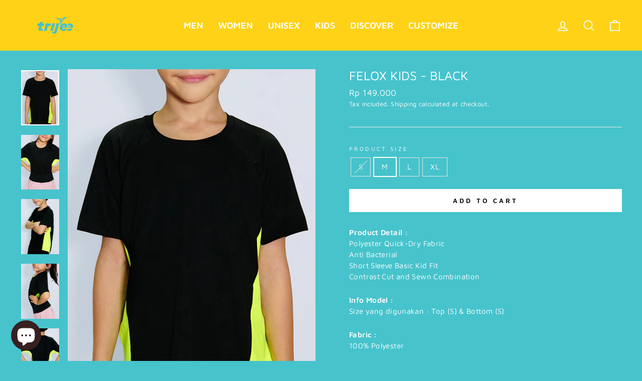

--- FILE ---
content_type: text/html; charset=utf-8
request_url: https://trijee.com/products/trijee-kids-felox-black
body_size: 23519
content:
<!doctype html>
<html class="no-js" lang="en" dir="ltr">
<head>
  <meta charset="utf-8">
  <meta http-equiv="X-UA-Compatible" content="IE=edge,chrome=1">
  <meta name="viewport" content="width=device-width,initial-scale=1">
  <meta name="theme-color" content="#ffffff">
  <link rel="canonical" href="https://trijee.com/products/trijee-kids-felox-black">
  <link rel="preconnect" href="https://cdn.shopify.com">
  <link rel="preconnect" href="https://fonts.shopifycdn.com">
  <link rel="dns-prefetch" href="https://productreviews.shopifycdn.com">
  <link rel="dns-prefetch" href="https://ajax.googleapis.com">
  <link rel="dns-prefetch" href="https://maps.googleapis.com">
  <link rel="dns-prefetch" href="https://maps.gstatic.com">
  <meta name="google-site-verification" content="bopALL3PQGBvXWd8Kc-fz0cXTDnUclFUXQwJHSPilhw" />
  
  <!-- Global site tag (gtag.js) - Google Analytics -->
<script async src="https://www.googletagmanager.com/gtag/js?id=G-ZS781N05Q4"></script>
<script>
  window.dataLayer = window.dataLayer || [];
  function gtag(){dataLayer.push(arguments);}
  gtag('js', new Date());

  gtag('config', 'G-ZS781N05Q4');
</script><link rel="shortcut icon" href="//trijee.com/cdn/shop/files/logo_thumbnail_web_32x32.png?v=1725013567" type="image/png" /><title>Felox Kids - Black
&ndash; TRIJEE
</title>
<meta name="description" content="Product Detail :Polyester Quick-Dry FabricAnti BacterialShort Sleeve Basic Kid FitContrast Cut and Sewn Combination Info Model :Size yang digunakan : Top (S) &amp;amp; Bottom (S) Fabric :100% Polyester Functionality :Playing, Running, Indoor Training, Casual"><meta property="og:site_name" content="TRIJEE">
  <meta property="og:url" content="https://trijee.com/products/trijee-kids-felox-black">
  <meta property="og:title" content="Felox Kids - Black">
  <meta property="og:type" content="product">
  <meta property="og:description" content="Product Detail :Polyester Quick-Dry FabricAnti BacterialShort Sleeve Basic Kid FitContrast Cut and Sewn Combination Info Model :Size yang digunakan : Top (S) &amp;amp; Bottom (S) Fabric :100% Polyester Functionality :Playing, Running, Indoor Training, Casual"><meta property="og:image" content="http://trijee.com/cdn/shop/products/Felox1.jpg?v=1744871371">
    <meta property="og:image:secure_url" content="https://trijee.com/cdn/shop/products/Felox1.jpg?v=1744871371">
    <meta property="og:image:width" content="762">
    <meta property="og:image:height" content="1100"><meta name="twitter:site" content="@trijee_sports">
  <meta name="twitter:card" content="summary_large_image">
  <meta name="twitter:title" content="Felox Kids - Black">
  <meta name="twitter:description" content="Product Detail :Polyester Quick-Dry FabricAnti BacterialShort Sleeve Basic Kid FitContrast Cut and Sewn Combination Info Model :Size yang digunakan : Top (S) &amp;amp; Bottom (S) Fabric :100% Polyester Functionality :Playing, Running, Indoor Training, Casual">
<style data-shopify>@font-face {
  font-family: "Maven Pro";
  font-weight: 400;
  font-style: normal;
  font-display: swap;
  src: url("//trijee.com/cdn/fonts/maven_pro/mavenpro_n4.c68ed1d8b5c0af622b14d3bb80bf3ead8907ac11.woff2") format("woff2"),
       url("//trijee.com/cdn/fonts/maven_pro/mavenpro_n4.522bf9c765ae9601c2a4846d60057ced1efdcde2.woff") format("woff");
}

  @font-face {
  font-family: "Maven Pro";
  font-weight: 400;
  font-style: normal;
  font-display: swap;
  src: url("//trijee.com/cdn/fonts/maven_pro/mavenpro_n4.c68ed1d8b5c0af622b14d3bb80bf3ead8907ac11.woff2") format("woff2"),
       url("//trijee.com/cdn/fonts/maven_pro/mavenpro_n4.522bf9c765ae9601c2a4846d60057ced1efdcde2.woff") format("woff");
}


  @font-face {
  font-family: "Maven Pro";
  font-weight: 600;
  font-style: normal;
  font-display: swap;
  src: url("//trijee.com/cdn/fonts/maven_pro/mavenpro_n6.05e6df69bb75d015ee18df5f5798f1259a61f1c5.woff2") format("woff2"),
       url("//trijee.com/cdn/fonts/maven_pro/mavenpro_n6.2a247e47cebb2168b097c70ce14ff7d72107293f.woff") format("woff");
}

  
  
</style><link href="//trijee.com/cdn/shop/t/6/assets/theme.css?v=59778186386145111941725338174" rel="stylesheet" type="text/css" media="all" />
  <link href="//trijee.com/cdn/shop/t/6/assets/custom.css?v=43085679989441822161674543143" rel="stylesheet" type="text/css" media="all" /> <style data-shopify>:root {
    --typeHeaderPrimary: "Maven Pro";
    --typeHeaderFallback: sans-serif;
    --typeHeaderSize: 30px;
    --typeHeaderWeight: 400;
    --typeHeaderLineHeight: 1;
    --typeHeaderSpacing: 0.0em;

    --typeBasePrimary:"Maven Pro";
    --typeBaseFallback:sans-serif;
    --typeBaseSize: 15px;
    --typeBaseWeight: 400;
    --typeBaseSpacing: 0.025em;
    --typeBaseLineHeight: 1.5;

    --typeCollectionTitle: 15px;

    --iconWeight: 4px;
    --iconLinecaps: miter;

    
      --buttonRadius: 0px;
    

    --colorGridOverlayOpacity: 0.1;
  }

  .placeholder-content {
    background-image: linear-gradient(100deg, #ffffff 40%, #f7f7f7 63%, #ffffff 79%);
  }</style><script>
    document.documentElement.className = document.documentElement.className.replace('no-js', 'js');

    window.theme = window.theme || {};
    theme.routes = {
      home: "/",
      cart: "/cart.js",
      cartPage: "/cart",
      cartAdd: "/cart/add.js",
      cartChange: "/cart/change.js"
    };
    theme.strings = {
      soldOut: "Sold Out",
      unavailable: "Unavailable",
      stockLabel: "Only [count] items in stock!",
      willNotShipUntil: "Will not ship until [date]",
      willBeInStockAfter: "Will be in stock after [date]",
      waitingForStock: "Inventory on the way",
      savePrice: "Save [saved_amount]",
      cartEmpty: "Your cart is currently empty.",
      cartTermsConfirmation: "You must agree with the terms and conditions of sales to check out",
      searchCollections: "Collections:",
      searchPages: "Pages:",
      searchArticles: "Articles:"
    };
    theme.settings = {
      dynamicVariantsEnable: true,
      dynamicVariantType: "button",
      cartType: "drawer",
      isCustomerTemplate: false,
      moneyFormat: "Rp {{amount_no_decimals}}",
      saveType: "percent",
      recentlyViewedEnabled: false,
      productImageSize: "portrait",
      productImageCover: true,
      predictiveSearch: true,
      predictiveSearchType: "product,article,page,collection",
      inventoryThreshold: 2,
      quickView: true,
      themeName: 'Impulse',
      themeVersion: "4.1.0"
    };
  </script><script src="https://cdn.jsdelivr.net/npm/jquery@3.5.1/dist/jquery.min.js"></script>
  <link rel="stylesheet" href="https://cdn.jsdelivr.net/gh/fancyapps/fancybox@3.5.7/dist/jquery.fancybox.min.css" />
  <script src="https://cdn.jsdelivr.net/gh/fancyapps/fancybox@3.5.7/dist/jquery.fancybox.min.js"></script>
  
  <script>window.performance && window.performance.mark && window.performance.mark('shopify.content_for_header.start');</script><meta name="facebook-domain-verification" content="0o85iqta4f8l5iw5munbpfdelyxmyx">
<meta name="google-site-verification" content="nJpcXE9EIvuZ6CQx6X2UYUu3vD5PAnffvkMJw3qGb0M">
<meta id="shopify-digital-wallet" name="shopify-digital-wallet" content="/53690532024/digital_wallets/dialog">
<link rel="alternate" type="application/json+oembed" href="https://trijee.com/products/trijee-kids-felox-black.oembed">
<script async="async" src="/checkouts/internal/preloads.js?locale=en-ID"></script>
<script id="shopify-features" type="application/json">{"accessToken":"5d49f2c6df5590152b5c167ba65ed37d","betas":["rich-media-storefront-analytics"],"domain":"trijee.com","predictiveSearch":true,"shopId":53690532024,"locale":"en"}</script>
<script>var Shopify = Shopify || {};
Shopify.shop = "trijee.myshopify.com";
Shopify.locale = "en";
Shopify.currency = {"active":"IDR","rate":"1.0"};
Shopify.country = "ID";
Shopify.theme = {"name":"Official Trijee 2024","id":131839918264,"schema_name":"Trijee","schema_version":"1.1.0","theme_store_id":null,"role":"main"};
Shopify.theme.handle = "null";
Shopify.theme.style = {"id":null,"handle":null};
Shopify.cdnHost = "trijee.com/cdn";
Shopify.routes = Shopify.routes || {};
Shopify.routes.root = "/";</script>
<script type="module">!function(o){(o.Shopify=o.Shopify||{}).modules=!0}(window);</script>
<script>!function(o){function n(){var o=[];function n(){o.push(Array.prototype.slice.apply(arguments))}return n.q=o,n}var t=o.Shopify=o.Shopify||{};t.loadFeatures=n(),t.autoloadFeatures=n()}(window);</script>
<script id="shop-js-analytics" type="application/json">{"pageType":"product"}</script>
<script defer="defer" async type="module" src="//trijee.com/cdn/shopifycloud/shop-js/modules/v2/client.init-shop-cart-sync_C5BV16lS.en.esm.js"></script>
<script defer="defer" async type="module" src="//trijee.com/cdn/shopifycloud/shop-js/modules/v2/chunk.common_CygWptCX.esm.js"></script>
<script type="module">
  await import("//trijee.com/cdn/shopifycloud/shop-js/modules/v2/client.init-shop-cart-sync_C5BV16lS.en.esm.js");
await import("//trijee.com/cdn/shopifycloud/shop-js/modules/v2/chunk.common_CygWptCX.esm.js");

  window.Shopify.SignInWithShop?.initShopCartSync?.({"fedCMEnabled":true,"windoidEnabled":true});

</script>
<script>(function() {
  var isLoaded = false;
  function asyncLoad() {
    if (isLoaded) return;
    isLoaded = true;
    var urls = ["https:\/\/formbuilder.hulkapps.com\/skeletopapp.js?shop=trijee.myshopify.com","https:\/\/cdn.shopify.com\/s\/files\/1\/0683\/1371\/0892\/files\/splmn-shopify-prod-August-31.min.js?v=1693985059\u0026shop=trijee.myshopify.com","https:\/\/wholesale.cartcoders.com\/shopify\/productscripttag?shop=trijee.myshopify.com"];
    for (var i = 0; i < urls.length; i++) {
      var s = document.createElement('script');
      s.type = 'text/javascript';
      s.async = true;
      s.src = urls[i];
      var x = document.getElementsByTagName('script')[0];
      x.parentNode.insertBefore(s, x);
    }
  };
  if(window.attachEvent) {
    window.attachEvent('onload', asyncLoad);
  } else {
    window.addEventListener('load', asyncLoad, false);
  }
})();</script>
<script id="__st">var __st={"a":53690532024,"offset":25200,"reqid":"7d40b794-a055-407d-af84-241bddf40775-1768627495","pageurl":"trijee.com\/products\/trijee-kids-felox-black","u":"1480eae31d59","p":"product","rtyp":"product","rid":6186600399032};</script>
<script>window.ShopifyPaypalV4VisibilityTracking = true;</script>
<script id="captcha-bootstrap">!function(){'use strict';const t='contact',e='account',n='new_comment',o=[[t,t],['blogs',n],['comments',n],[t,'customer']],c=[[e,'customer_login'],[e,'guest_login'],[e,'recover_customer_password'],[e,'create_customer']],r=t=>t.map((([t,e])=>`form[action*='/${t}']:not([data-nocaptcha='true']) input[name='form_type'][value='${e}']`)).join(','),a=t=>()=>t?[...document.querySelectorAll(t)].map((t=>t.form)):[];function s(){const t=[...o],e=r(t);return a(e)}const i='password',u='form_key',d=['recaptcha-v3-token','g-recaptcha-response','h-captcha-response',i],f=()=>{try{return window.sessionStorage}catch{return}},m='__shopify_v',_=t=>t.elements[u];function p(t,e,n=!1){try{const o=window.sessionStorage,c=JSON.parse(o.getItem(e)),{data:r}=function(t){const{data:e,action:n}=t;return t[m]||n?{data:e,action:n}:{data:t,action:n}}(c);for(const[e,n]of Object.entries(r))t.elements[e]&&(t.elements[e].value=n);n&&o.removeItem(e)}catch(o){console.error('form repopulation failed',{error:o})}}const l='form_type',E='cptcha';function T(t){t.dataset[E]=!0}const w=window,h=w.document,L='Shopify',v='ce_forms',y='captcha';let A=!1;((t,e)=>{const n=(g='f06e6c50-85a8-45c8-87d0-21a2b65856fe',I='https://cdn.shopify.com/shopifycloud/storefront-forms-hcaptcha/ce_storefront_forms_captcha_hcaptcha.v1.5.2.iife.js',D={infoText:'Protected by hCaptcha',privacyText:'Privacy',termsText:'Terms'},(t,e,n)=>{const o=w[L][v],c=o.bindForm;if(c)return c(t,g,e,D).then(n);var r;o.q.push([[t,g,e,D],n]),r=I,A||(h.body.append(Object.assign(h.createElement('script'),{id:'captcha-provider',async:!0,src:r})),A=!0)});var g,I,D;w[L]=w[L]||{},w[L][v]=w[L][v]||{},w[L][v].q=[],w[L][y]=w[L][y]||{},w[L][y].protect=function(t,e){n(t,void 0,e),T(t)},Object.freeze(w[L][y]),function(t,e,n,w,h,L){const[v,y,A,g]=function(t,e,n){const i=e?o:[],u=t?c:[],d=[...i,...u],f=r(d),m=r(i),_=r(d.filter((([t,e])=>n.includes(e))));return[a(f),a(m),a(_),s()]}(w,h,L),I=t=>{const e=t.target;return e instanceof HTMLFormElement?e:e&&e.form},D=t=>v().includes(t);t.addEventListener('submit',(t=>{const e=I(t);if(!e)return;const n=D(e)&&!e.dataset.hcaptchaBound&&!e.dataset.recaptchaBound,o=_(e),c=g().includes(e)&&(!o||!o.value);(n||c)&&t.preventDefault(),c&&!n&&(function(t){try{if(!f())return;!function(t){const e=f();if(!e)return;const n=_(t);if(!n)return;const o=n.value;o&&e.removeItem(o)}(t);const e=Array.from(Array(32),(()=>Math.random().toString(36)[2])).join('');!function(t,e){_(t)||t.append(Object.assign(document.createElement('input'),{type:'hidden',name:u})),t.elements[u].value=e}(t,e),function(t,e){const n=f();if(!n)return;const o=[...t.querySelectorAll(`input[type='${i}']`)].map((({name:t})=>t)),c=[...d,...o],r={};for(const[a,s]of new FormData(t).entries())c.includes(a)||(r[a]=s);n.setItem(e,JSON.stringify({[m]:1,action:t.action,data:r}))}(t,e)}catch(e){console.error('failed to persist form',e)}}(e),e.submit())}));const S=(t,e)=>{t&&!t.dataset[E]&&(n(t,e.some((e=>e===t))),T(t))};for(const o of['focusin','change'])t.addEventListener(o,(t=>{const e=I(t);D(e)&&S(e,y())}));const B=e.get('form_key'),M=e.get(l),P=B&&M;t.addEventListener('DOMContentLoaded',(()=>{const t=y();if(P)for(const e of t)e.elements[l].value===M&&p(e,B);[...new Set([...A(),...v().filter((t=>'true'===t.dataset.shopifyCaptcha))])].forEach((e=>S(e,t)))}))}(h,new URLSearchParams(w.location.search),n,t,e,['guest_login'])})(!0,!0)}();</script>
<script integrity="sha256-4kQ18oKyAcykRKYeNunJcIwy7WH5gtpwJnB7kiuLZ1E=" data-source-attribution="shopify.loadfeatures" defer="defer" src="//trijee.com/cdn/shopifycloud/storefront/assets/storefront/load_feature-a0a9edcb.js" crossorigin="anonymous"></script>
<script data-source-attribution="shopify.dynamic_checkout.dynamic.init">var Shopify=Shopify||{};Shopify.PaymentButton=Shopify.PaymentButton||{isStorefrontPortableWallets:!0,init:function(){window.Shopify.PaymentButton.init=function(){};var t=document.createElement("script");t.src="https://trijee.com/cdn/shopifycloud/portable-wallets/latest/portable-wallets.en.js",t.type="module",document.head.appendChild(t)}};
</script>
<script data-source-attribution="shopify.dynamic_checkout.buyer_consent">
  function portableWalletsHideBuyerConsent(e){var t=document.getElementById("shopify-buyer-consent"),n=document.getElementById("shopify-subscription-policy-button");t&&n&&(t.classList.add("hidden"),t.setAttribute("aria-hidden","true"),n.removeEventListener("click",e))}function portableWalletsShowBuyerConsent(e){var t=document.getElementById("shopify-buyer-consent"),n=document.getElementById("shopify-subscription-policy-button");t&&n&&(t.classList.remove("hidden"),t.removeAttribute("aria-hidden"),n.addEventListener("click",e))}window.Shopify?.PaymentButton&&(window.Shopify.PaymentButton.hideBuyerConsent=portableWalletsHideBuyerConsent,window.Shopify.PaymentButton.showBuyerConsent=portableWalletsShowBuyerConsent);
</script>
<script data-source-attribution="shopify.dynamic_checkout.cart.bootstrap">document.addEventListener("DOMContentLoaded",(function(){function t(){return document.querySelector("shopify-accelerated-checkout-cart, shopify-accelerated-checkout")}if(t())Shopify.PaymentButton.init();else{new MutationObserver((function(e,n){t()&&(Shopify.PaymentButton.init(),n.disconnect())})).observe(document.body,{childList:!0,subtree:!0})}}));
</script>

<script>window.performance && window.performance.mark && window.performance.mark('shopify.content_for_header.end');</script>

  <script src="//trijee.com/cdn/shop/t/6/assets/vendor-scripts-v9.js" defer="defer"></script><script src="//trijee.com/cdn/shop/t/6/assets/theme.js?v=44843558711598223181674543278" defer="defer"></script><!--Gem_Page_Header_Script-->
<!-- "snippets/gem-app-header-scripts.liquid" was not rendered, the associated app was uninstalled -->
<!--End_Gem_Page_Header_Script-->
<script src="https://cdn.shopify.com/extensions/7bc9bb47-adfa-4267-963e-cadee5096caf/inbox-1252/assets/inbox-chat-loader.js" type="text/javascript" defer="defer"></script>
<link href="https://monorail-edge.shopifysvc.com" rel="dns-prefetch">
<script>(function(){if ("sendBeacon" in navigator && "performance" in window) {try {var session_token_from_headers = performance.getEntriesByType('navigation')[0].serverTiming.find(x => x.name == '_s').description;} catch {var session_token_from_headers = undefined;}var session_cookie_matches = document.cookie.match(/_shopify_s=([^;]*)/);var session_token_from_cookie = session_cookie_matches && session_cookie_matches.length === 2 ? session_cookie_matches[1] : "";var session_token = session_token_from_headers || session_token_from_cookie || "";function handle_abandonment_event(e) {var entries = performance.getEntries().filter(function(entry) {return /monorail-edge.shopifysvc.com/.test(entry.name);});if (!window.abandonment_tracked && entries.length === 0) {window.abandonment_tracked = true;var currentMs = Date.now();var navigation_start = performance.timing.navigationStart;var payload = {shop_id: 53690532024,url: window.location.href,navigation_start,duration: currentMs - navigation_start,session_token,page_type: "product"};window.navigator.sendBeacon("https://monorail-edge.shopifysvc.com/v1/produce", JSON.stringify({schema_id: "online_store_buyer_site_abandonment/1.1",payload: payload,metadata: {event_created_at_ms: currentMs,event_sent_at_ms: currentMs}}));}}window.addEventListener('pagehide', handle_abandonment_event);}}());</script>
<script id="web-pixels-manager-setup">(function e(e,d,r,n,o){if(void 0===o&&(o={}),!Boolean(null===(a=null===(i=window.Shopify)||void 0===i?void 0:i.analytics)||void 0===a?void 0:a.replayQueue)){var i,a;window.Shopify=window.Shopify||{};var t=window.Shopify;t.analytics=t.analytics||{};var s=t.analytics;s.replayQueue=[],s.publish=function(e,d,r){return s.replayQueue.push([e,d,r]),!0};try{self.performance.mark("wpm:start")}catch(e){}var l=function(){var e={modern:/Edge?\/(1{2}[4-9]|1[2-9]\d|[2-9]\d{2}|\d{4,})\.\d+(\.\d+|)|Firefox\/(1{2}[4-9]|1[2-9]\d|[2-9]\d{2}|\d{4,})\.\d+(\.\d+|)|Chrom(ium|e)\/(9{2}|\d{3,})\.\d+(\.\d+|)|(Maci|X1{2}).+ Version\/(15\.\d+|(1[6-9]|[2-9]\d|\d{3,})\.\d+)([,.]\d+|)( \(\w+\)|)( Mobile\/\w+|) Safari\/|Chrome.+OPR\/(9{2}|\d{3,})\.\d+\.\d+|(CPU[ +]OS|iPhone[ +]OS|CPU[ +]iPhone|CPU IPhone OS|CPU iPad OS)[ +]+(15[._]\d+|(1[6-9]|[2-9]\d|\d{3,})[._]\d+)([._]\d+|)|Android:?[ /-](13[3-9]|1[4-9]\d|[2-9]\d{2}|\d{4,})(\.\d+|)(\.\d+|)|Android.+Firefox\/(13[5-9]|1[4-9]\d|[2-9]\d{2}|\d{4,})\.\d+(\.\d+|)|Android.+Chrom(ium|e)\/(13[3-9]|1[4-9]\d|[2-9]\d{2}|\d{4,})\.\d+(\.\d+|)|SamsungBrowser\/([2-9]\d|\d{3,})\.\d+/,legacy:/Edge?\/(1[6-9]|[2-9]\d|\d{3,})\.\d+(\.\d+|)|Firefox\/(5[4-9]|[6-9]\d|\d{3,})\.\d+(\.\d+|)|Chrom(ium|e)\/(5[1-9]|[6-9]\d|\d{3,})\.\d+(\.\d+|)([\d.]+$|.*Safari\/(?![\d.]+ Edge\/[\d.]+$))|(Maci|X1{2}).+ Version\/(10\.\d+|(1[1-9]|[2-9]\d|\d{3,})\.\d+)([,.]\d+|)( \(\w+\)|)( Mobile\/\w+|) Safari\/|Chrome.+OPR\/(3[89]|[4-9]\d|\d{3,})\.\d+\.\d+|(CPU[ +]OS|iPhone[ +]OS|CPU[ +]iPhone|CPU IPhone OS|CPU iPad OS)[ +]+(10[._]\d+|(1[1-9]|[2-9]\d|\d{3,})[._]\d+)([._]\d+|)|Android:?[ /-](13[3-9]|1[4-9]\d|[2-9]\d{2}|\d{4,})(\.\d+|)(\.\d+|)|Mobile Safari.+OPR\/([89]\d|\d{3,})\.\d+\.\d+|Android.+Firefox\/(13[5-9]|1[4-9]\d|[2-9]\d{2}|\d{4,})\.\d+(\.\d+|)|Android.+Chrom(ium|e)\/(13[3-9]|1[4-9]\d|[2-9]\d{2}|\d{4,})\.\d+(\.\d+|)|Android.+(UC? ?Browser|UCWEB|U3)[ /]?(15\.([5-9]|\d{2,})|(1[6-9]|[2-9]\d|\d{3,})\.\d+)\.\d+|SamsungBrowser\/(5\.\d+|([6-9]|\d{2,})\.\d+)|Android.+MQ{2}Browser\/(14(\.(9|\d{2,})|)|(1[5-9]|[2-9]\d|\d{3,})(\.\d+|))(\.\d+|)|K[Aa][Ii]OS\/(3\.\d+|([4-9]|\d{2,})\.\d+)(\.\d+|)/},d=e.modern,r=e.legacy,n=navigator.userAgent;return n.match(d)?"modern":n.match(r)?"legacy":"unknown"}(),u="modern"===l?"modern":"legacy",c=(null!=n?n:{modern:"",legacy:""})[u],f=function(e){return[e.baseUrl,"/wpm","/b",e.hashVersion,"modern"===e.buildTarget?"m":"l",".js"].join("")}({baseUrl:d,hashVersion:r,buildTarget:u}),m=function(e){var d=e.version,r=e.bundleTarget,n=e.surface,o=e.pageUrl,i=e.monorailEndpoint;return{emit:function(e){var a=e.status,t=e.errorMsg,s=(new Date).getTime(),l=JSON.stringify({metadata:{event_sent_at_ms:s},events:[{schema_id:"web_pixels_manager_load/3.1",payload:{version:d,bundle_target:r,page_url:o,status:a,surface:n,error_msg:t},metadata:{event_created_at_ms:s}}]});if(!i)return console&&console.warn&&console.warn("[Web Pixels Manager] No Monorail endpoint provided, skipping logging."),!1;try{return self.navigator.sendBeacon.bind(self.navigator)(i,l)}catch(e){}var u=new XMLHttpRequest;try{return u.open("POST",i,!0),u.setRequestHeader("Content-Type","text/plain"),u.send(l),!0}catch(e){return console&&console.warn&&console.warn("[Web Pixels Manager] Got an unhandled error while logging to Monorail."),!1}}}}({version:r,bundleTarget:l,surface:e.surface,pageUrl:self.location.href,monorailEndpoint:e.monorailEndpoint});try{o.browserTarget=l,function(e){var d=e.src,r=e.async,n=void 0===r||r,o=e.onload,i=e.onerror,a=e.sri,t=e.scriptDataAttributes,s=void 0===t?{}:t,l=document.createElement("script"),u=document.querySelector("head"),c=document.querySelector("body");if(l.async=n,l.src=d,a&&(l.integrity=a,l.crossOrigin="anonymous"),s)for(var f in s)if(Object.prototype.hasOwnProperty.call(s,f))try{l.dataset[f]=s[f]}catch(e){}if(o&&l.addEventListener("load",o),i&&l.addEventListener("error",i),u)u.appendChild(l);else{if(!c)throw new Error("Did not find a head or body element to append the script");c.appendChild(l)}}({src:f,async:!0,onload:function(){if(!function(){var e,d;return Boolean(null===(d=null===(e=window.Shopify)||void 0===e?void 0:e.analytics)||void 0===d?void 0:d.initialized)}()){var d=window.webPixelsManager.init(e)||void 0;if(d){var r=window.Shopify.analytics;r.replayQueue.forEach((function(e){var r=e[0],n=e[1],o=e[2];d.publishCustomEvent(r,n,o)})),r.replayQueue=[],r.publish=d.publishCustomEvent,r.visitor=d.visitor,r.initialized=!0}}},onerror:function(){return m.emit({status:"failed",errorMsg:"".concat(f," has failed to load")})},sri:function(e){var d=/^sha384-[A-Za-z0-9+/=]+$/;return"string"==typeof e&&d.test(e)}(c)?c:"",scriptDataAttributes:o}),m.emit({status:"loading"})}catch(e){m.emit({status:"failed",errorMsg:(null==e?void 0:e.message)||"Unknown error"})}}})({shopId: 53690532024,storefrontBaseUrl: "https://trijee.com",extensionsBaseUrl: "https://extensions.shopifycdn.com/cdn/shopifycloud/web-pixels-manager",monorailEndpoint: "https://monorail-edge.shopifysvc.com/unstable/produce_batch",surface: "storefront-renderer",enabledBetaFlags: ["2dca8a86"],webPixelsConfigList: [{"id":"1392902328","configuration":"{\"pixelCode\":\"D29HDPBC77UA70EE47P0\"}","eventPayloadVersion":"v1","runtimeContext":"STRICT","scriptVersion":"22e92c2ad45662f435e4801458fb78cc","type":"APP","apiClientId":4383523,"privacyPurposes":["ANALYTICS","MARKETING","SALE_OF_DATA"],"dataSharingAdjustments":{"protectedCustomerApprovalScopes":["read_customer_address","read_customer_email","read_customer_name","read_customer_personal_data","read_customer_phone"]}},{"id":"617152696","configuration":"{\"config\":\"{\\\"google_tag_ids\\\":[\\\"G-ZS781N05Q4\\\"],\\\"target_country\\\":\\\"ZZ\\\",\\\"gtag_events\\\":[{\\\"type\\\":\\\"begin_checkout\\\",\\\"action_label\\\":\\\"G-ZS781N05Q4\\\"},{\\\"type\\\":\\\"search\\\",\\\"action_label\\\":\\\"G-ZS781N05Q4\\\"},{\\\"type\\\":\\\"view_item\\\",\\\"action_label\\\":\\\"G-ZS781N05Q4\\\"},{\\\"type\\\":\\\"purchase\\\",\\\"action_label\\\":\\\"G-ZS781N05Q4\\\"},{\\\"type\\\":\\\"page_view\\\",\\\"action_label\\\":\\\"G-ZS781N05Q4\\\"},{\\\"type\\\":\\\"add_payment_info\\\",\\\"action_label\\\":\\\"G-ZS781N05Q4\\\"},{\\\"type\\\":\\\"add_to_cart\\\",\\\"action_label\\\":\\\"G-ZS781N05Q4\\\"}],\\\"enable_monitoring_mode\\\":false}\"}","eventPayloadVersion":"v1","runtimeContext":"OPEN","scriptVersion":"b2a88bafab3e21179ed38636efcd8a93","type":"APP","apiClientId":1780363,"privacyPurposes":[],"dataSharingAdjustments":{"protectedCustomerApprovalScopes":["read_customer_address","read_customer_email","read_customer_name","read_customer_personal_data","read_customer_phone"]}},{"id":"332136632","configuration":"{\"pixel_id\":\"267295904881885\",\"pixel_type\":\"facebook_pixel\",\"metaapp_system_user_token\":\"-\"}","eventPayloadVersion":"v1","runtimeContext":"OPEN","scriptVersion":"ca16bc87fe92b6042fbaa3acc2fbdaa6","type":"APP","apiClientId":2329312,"privacyPurposes":["ANALYTICS","MARKETING","SALE_OF_DATA"],"dataSharingAdjustments":{"protectedCustomerApprovalScopes":["read_customer_address","read_customer_email","read_customer_name","read_customer_personal_data","read_customer_phone"]}},{"id":"shopify-app-pixel","configuration":"{}","eventPayloadVersion":"v1","runtimeContext":"STRICT","scriptVersion":"0450","apiClientId":"shopify-pixel","type":"APP","privacyPurposes":["ANALYTICS","MARKETING"]},{"id":"shopify-custom-pixel","eventPayloadVersion":"v1","runtimeContext":"LAX","scriptVersion":"0450","apiClientId":"shopify-pixel","type":"CUSTOM","privacyPurposes":["ANALYTICS","MARKETING"]}],isMerchantRequest: false,initData: {"shop":{"name":"TRIJEE","paymentSettings":{"currencyCode":"IDR"},"myshopifyDomain":"trijee.myshopify.com","countryCode":"ID","storefrontUrl":"https:\/\/trijee.com"},"customer":null,"cart":null,"checkout":null,"productVariants":[{"price":{"amount":149000.0,"currencyCode":"IDR"},"product":{"title":"Felox Kids - Black","vendor":"TRIJEE","id":"6186600399032","untranslatedTitle":"Felox Kids - Black","url":"\/products\/trijee-kids-felox-black","type":"Apparel"},"id":"38020838228152","image":{"src":"\/\/trijee.com\/cdn\/shop\/products\/Felox1.jpg?v=1744871371"},"sku":"TRTP0021294S","title":"S","untranslatedTitle":"S"},{"price":{"amount":149000.0,"currencyCode":"IDR"},"product":{"title":"Felox Kids - Black","vendor":"TRIJEE","id":"6186600399032","untranslatedTitle":"Felox Kids - Black","url":"\/products\/trijee-kids-felox-black","type":"Apparel"},"id":"38020838260920","image":{"src":"\/\/trijee.com\/cdn\/shop\/products\/Felox1.jpg?v=1744871371"},"sku":"TRTP0021294M","title":"M","untranslatedTitle":"M"},{"price":{"amount":149000.0,"currencyCode":"IDR"},"product":{"title":"Felox Kids - Black","vendor":"TRIJEE","id":"6186600399032","untranslatedTitle":"Felox Kids - Black","url":"\/products\/trijee-kids-felox-black","type":"Apparel"},"id":"38020838293688","image":{"src":"\/\/trijee.com\/cdn\/shop\/products\/Felox1.jpg?v=1744871371"},"sku":"TRTP0021294L","title":"L","untranslatedTitle":"L"},{"price":{"amount":149000.0,"currencyCode":"IDR"},"product":{"title":"Felox Kids - Black","vendor":"TRIJEE","id":"6186600399032","untranslatedTitle":"Felox Kids - Black","url":"\/products\/trijee-kids-felox-black","type":"Apparel"},"id":"38020838359224","image":{"src":"\/\/trijee.com\/cdn\/shop\/products\/Felox1.jpg?v=1744871371"},"sku":"TRTP0021294XL","title":"XL","untranslatedTitle":"XL"}],"purchasingCompany":null},},"https://trijee.com/cdn","fcfee988w5aeb613cpc8e4bc33m6693e112",{"modern":"","legacy":""},{"shopId":"53690532024","storefrontBaseUrl":"https:\/\/trijee.com","extensionBaseUrl":"https:\/\/extensions.shopifycdn.com\/cdn\/shopifycloud\/web-pixels-manager","surface":"storefront-renderer","enabledBetaFlags":"[\"2dca8a86\"]","isMerchantRequest":"false","hashVersion":"fcfee988w5aeb613cpc8e4bc33m6693e112","publish":"custom","events":"[[\"page_viewed\",{}],[\"product_viewed\",{\"productVariant\":{\"price\":{\"amount\":149000.0,\"currencyCode\":\"IDR\"},\"product\":{\"title\":\"Felox Kids - Black\",\"vendor\":\"TRIJEE\",\"id\":\"6186600399032\",\"untranslatedTitle\":\"Felox Kids - Black\",\"url\":\"\/products\/trijee-kids-felox-black\",\"type\":\"Apparel\"},\"id\":\"38020838260920\",\"image\":{\"src\":\"\/\/trijee.com\/cdn\/shop\/products\/Felox1.jpg?v=1744871371\"},\"sku\":\"TRTP0021294M\",\"title\":\"M\",\"untranslatedTitle\":\"M\"}}]]"});</script><script>
  window.ShopifyAnalytics = window.ShopifyAnalytics || {};
  window.ShopifyAnalytics.meta = window.ShopifyAnalytics.meta || {};
  window.ShopifyAnalytics.meta.currency = 'IDR';
  var meta = {"product":{"id":6186600399032,"gid":"gid:\/\/shopify\/Product\/6186600399032","vendor":"TRIJEE","type":"Apparel","handle":"trijee-kids-felox-black","variants":[{"id":38020838228152,"price":14900000,"name":"Felox Kids - Black - S","public_title":"S","sku":"TRTP0021294S"},{"id":38020838260920,"price":14900000,"name":"Felox Kids - Black - M","public_title":"M","sku":"TRTP0021294M"},{"id":38020838293688,"price":14900000,"name":"Felox Kids - Black - L","public_title":"L","sku":"TRTP0021294L"},{"id":38020838359224,"price":14900000,"name":"Felox Kids - Black - XL","public_title":"XL","sku":"TRTP0021294XL"}],"remote":false},"page":{"pageType":"product","resourceType":"product","resourceId":6186600399032,"requestId":"7d40b794-a055-407d-af84-241bddf40775-1768627495"}};
  for (var attr in meta) {
    window.ShopifyAnalytics.meta[attr] = meta[attr];
  }
</script>
<script class="analytics">
  (function () {
    var customDocumentWrite = function(content) {
      var jquery = null;

      if (window.jQuery) {
        jquery = window.jQuery;
      } else if (window.Checkout && window.Checkout.$) {
        jquery = window.Checkout.$;
      }

      if (jquery) {
        jquery('body').append(content);
      }
    };

    var hasLoggedConversion = function(token) {
      if (token) {
        return document.cookie.indexOf('loggedConversion=' + token) !== -1;
      }
      return false;
    }

    var setCookieIfConversion = function(token) {
      if (token) {
        var twoMonthsFromNow = new Date(Date.now());
        twoMonthsFromNow.setMonth(twoMonthsFromNow.getMonth() + 2);

        document.cookie = 'loggedConversion=' + token + '; expires=' + twoMonthsFromNow;
      }
    }

    var trekkie = window.ShopifyAnalytics.lib = window.trekkie = window.trekkie || [];
    if (trekkie.integrations) {
      return;
    }
    trekkie.methods = [
      'identify',
      'page',
      'ready',
      'track',
      'trackForm',
      'trackLink'
    ];
    trekkie.factory = function(method) {
      return function() {
        var args = Array.prototype.slice.call(arguments);
        args.unshift(method);
        trekkie.push(args);
        return trekkie;
      };
    };
    for (var i = 0; i < trekkie.methods.length; i++) {
      var key = trekkie.methods[i];
      trekkie[key] = trekkie.factory(key);
    }
    trekkie.load = function(config) {
      trekkie.config = config || {};
      trekkie.config.initialDocumentCookie = document.cookie;
      var first = document.getElementsByTagName('script')[0];
      var script = document.createElement('script');
      script.type = 'text/javascript';
      script.onerror = function(e) {
        var scriptFallback = document.createElement('script');
        scriptFallback.type = 'text/javascript';
        scriptFallback.onerror = function(error) {
                var Monorail = {
      produce: function produce(monorailDomain, schemaId, payload) {
        var currentMs = new Date().getTime();
        var event = {
          schema_id: schemaId,
          payload: payload,
          metadata: {
            event_created_at_ms: currentMs,
            event_sent_at_ms: currentMs
          }
        };
        return Monorail.sendRequest("https://" + monorailDomain + "/v1/produce", JSON.stringify(event));
      },
      sendRequest: function sendRequest(endpointUrl, payload) {
        // Try the sendBeacon API
        if (window && window.navigator && typeof window.navigator.sendBeacon === 'function' && typeof window.Blob === 'function' && !Monorail.isIos12()) {
          var blobData = new window.Blob([payload], {
            type: 'text/plain'
          });

          if (window.navigator.sendBeacon(endpointUrl, blobData)) {
            return true;
          } // sendBeacon was not successful

        } // XHR beacon

        var xhr = new XMLHttpRequest();

        try {
          xhr.open('POST', endpointUrl);
          xhr.setRequestHeader('Content-Type', 'text/plain');
          xhr.send(payload);
        } catch (e) {
          console.log(e);
        }

        return false;
      },
      isIos12: function isIos12() {
        return window.navigator.userAgent.lastIndexOf('iPhone; CPU iPhone OS 12_') !== -1 || window.navigator.userAgent.lastIndexOf('iPad; CPU OS 12_') !== -1;
      }
    };
    Monorail.produce('monorail-edge.shopifysvc.com',
      'trekkie_storefront_load_errors/1.1',
      {shop_id: 53690532024,
      theme_id: 131839918264,
      app_name: "storefront",
      context_url: window.location.href,
      source_url: "//trijee.com/cdn/s/trekkie.storefront.cd680fe47e6c39ca5d5df5f0a32d569bc48c0f27.min.js"});

        };
        scriptFallback.async = true;
        scriptFallback.src = '//trijee.com/cdn/s/trekkie.storefront.cd680fe47e6c39ca5d5df5f0a32d569bc48c0f27.min.js';
        first.parentNode.insertBefore(scriptFallback, first);
      };
      script.async = true;
      script.src = '//trijee.com/cdn/s/trekkie.storefront.cd680fe47e6c39ca5d5df5f0a32d569bc48c0f27.min.js';
      first.parentNode.insertBefore(script, first);
    };
    trekkie.load(
      {"Trekkie":{"appName":"storefront","development":false,"defaultAttributes":{"shopId":53690532024,"isMerchantRequest":null,"themeId":131839918264,"themeCityHash":"11364319353936816692","contentLanguage":"en","currency":"IDR","eventMetadataId":"7b40c4f5-bc2b-4bd7-8de3-8f7617cbfdf4"},"isServerSideCookieWritingEnabled":true,"monorailRegion":"shop_domain","enabledBetaFlags":["65f19447"]},"Session Attribution":{},"S2S":{"facebookCapiEnabled":true,"source":"trekkie-storefront-renderer","apiClientId":580111}}
    );

    var loaded = false;
    trekkie.ready(function() {
      if (loaded) return;
      loaded = true;

      window.ShopifyAnalytics.lib = window.trekkie;

      var originalDocumentWrite = document.write;
      document.write = customDocumentWrite;
      try { window.ShopifyAnalytics.merchantGoogleAnalytics.call(this); } catch(error) {};
      document.write = originalDocumentWrite;

      window.ShopifyAnalytics.lib.page(null,{"pageType":"product","resourceType":"product","resourceId":6186600399032,"requestId":"7d40b794-a055-407d-af84-241bddf40775-1768627495","shopifyEmitted":true});

      var match = window.location.pathname.match(/checkouts\/(.+)\/(thank_you|post_purchase)/)
      var token = match? match[1]: undefined;
      if (!hasLoggedConversion(token)) {
        setCookieIfConversion(token);
        window.ShopifyAnalytics.lib.track("Viewed Product",{"currency":"IDR","variantId":38020838228152,"productId":6186600399032,"productGid":"gid:\/\/shopify\/Product\/6186600399032","name":"Felox Kids - Black - S","price":"149000.00","sku":"TRTP0021294S","brand":"TRIJEE","variant":"S","category":"Apparel","nonInteraction":true,"remote":false},undefined,undefined,{"shopifyEmitted":true});
      window.ShopifyAnalytics.lib.track("monorail:\/\/trekkie_storefront_viewed_product\/1.1",{"currency":"IDR","variantId":38020838228152,"productId":6186600399032,"productGid":"gid:\/\/shopify\/Product\/6186600399032","name":"Felox Kids - Black - S","price":"149000.00","sku":"TRTP0021294S","brand":"TRIJEE","variant":"S","category":"Apparel","nonInteraction":true,"remote":false,"referer":"https:\/\/trijee.com\/products\/trijee-kids-felox-black"});
      }
    });


        var eventsListenerScript = document.createElement('script');
        eventsListenerScript.async = true;
        eventsListenerScript.src = "//trijee.com/cdn/shopifycloud/storefront/assets/shop_events_listener-3da45d37.js";
        document.getElementsByTagName('head')[0].appendChild(eventsListenerScript);

})();</script>
  <script>
  if (!window.ga || (window.ga && typeof window.ga !== 'function')) {
    window.ga = function ga() {
      (window.ga.q = window.ga.q || []).push(arguments);
      if (window.Shopify && window.Shopify.analytics && typeof window.Shopify.analytics.publish === 'function') {
        window.Shopify.analytics.publish("ga_stub_called", {}, {sendTo: "google_osp_migration"});
      }
      console.error("Shopify's Google Analytics stub called with:", Array.from(arguments), "\nSee https://help.shopify.com/manual/promoting-marketing/pixels/pixel-migration#google for more information.");
    };
    if (window.Shopify && window.Shopify.analytics && typeof window.Shopify.analytics.publish === 'function') {
      window.Shopify.analytics.publish("ga_stub_initialized", {}, {sendTo: "google_osp_migration"});
    }
  }
</script>
<script
  defer
  src="https://trijee.com/cdn/shopifycloud/perf-kit/shopify-perf-kit-3.0.4.min.js"
  data-application="storefront-renderer"
  data-shop-id="53690532024"
  data-render-region="gcp-us-central1"
  data-page-type="product"
  data-theme-instance-id="131839918264"
  data-theme-name="Trijee"
  data-theme-version="1.1.0"
  data-monorail-region="shop_domain"
  data-resource-timing-sampling-rate="10"
  data-shs="true"
  data-shs-beacon="true"
  data-shs-export-with-fetch="true"
  data-shs-logs-sample-rate="1"
  data-shs-beacon-endpoint="https://trijee.com/api/collect"
></script>
</head>

<body class="template-product" data-center-text="true" data-button_style="square" data-type_header_capitalize="true" data-type_headers_align_text="true" data-type_product_capitalize="true" data-swatch_style="round" >

  <a class="in-page-link visually-hidden skip-link" href="#MainContent">Skip to content</a>

  <div id="PageContainer" class="page-container">
    <div class="transition-body"><div id="shopify-section-header" class="shopify-section">

<div id="NavDrawer" class="drawer drawer--right">
  <div class="drawer__contents">
    <div class="drawer__fixed-header">
      <div class="drawer__header appear-animation appear-delay-1">
        <div class="h2 drawer__title"></div>
        <div class="drawer__close">
          <button type="button" class="drawer__close-button js-drawer-close">
            <svg aria-hidden="true" focusable="false" role="presentation" class="icon icon-close" viewBox="0 0 64 64"><path d="M19 17.61l27.12 27.13m0-27.12L19 44.74"/></svg>
            <span class="icon__fallback-text">Close menu</span>
          </button>
        </div>
      </div>
    </div>
    <div class="drawer__scrollable">
      <ul class="mobile-nav" role="navigation" aria-label="Primary"><li class="mobile-nav__item appear-animation appear-delay-2"><div class="mobile-nav__has-sublist"><a href="/collections/men"
                    class="mobile-nav__link mobile-nav__link--top-level"
                    id="Label-collections-men1"
                    >
                    Men
                  </a>
                  <div class="mobile-nav__toggle">
                    <button type="button"
                      aria-controls="Linklist-collections-men1"
                      aria-labelledby="Label-collections-men1"
                      class="collapsible-trigger collapsible--auto-height"><span class="collapsible-trigger__icon collapsible-trigger__icon--open" role="presentation">
  <svg aria-hidden="true" focusable="false" role="presentation" class="icon icon--wide icon-chevron-down" viewBox="0 0 28 16"><path d="M1.57 1.59l12.76 12.77L27.1 1.59" stroke-width="2" stroke="#000" fill="none" fill-rule="evenodd"/></svg>
</span>
</button>
                  </div></div><div id="Linklist-collections-men1"
                class="mobile-nav__sublist collapsible-content collapsible-content--all"
                >
                <div class="collapsible-content__inner">
                  <ul class="mobile-nav__sublist"><li class="mobile-nav__item">
                        <div class="mobile-nav__child-item"><a href="/collections/men-top"
                              class="mobile-nav__link"
                              id="Sublabel-collections-men-top1"
                              >
                              Tops
                            </a><button type="button"
                              aria-controls="Sublinklist-collections-men1-collections-men-top1"
                              aria-labelledby="Sublabel-collections-men-top1"
                              class="collapsible-trigger"><span class="collapsible-trigger__icon collapsible-trigger__icon--circle collapsible-trigger__icon--open" role="presentation">
  <svg aria-hidden="true" focusable="false" role="presentation" class="icon icon--wide icon-chevron-down" viewBox="0 0 28 16"><path d="M1.57 1.59l12.76 12.77L27.1 1.59" stroke-width="2" stroke="#000" fill="none" fill-rule="evenodd"/></svg>
</span>
</button></div><div
                            id="Sublinklist-collections-men1-collections-men-top1"
                            aria-labelledby="Sublabel-collections-men-top1"
                            class="mobile-nav__sublist collapsible-content collapsible-content--all"
                            >
                            <div class="collapsible-content__inner">
                              <ul class="mobile-nav__grandchildlist"><li class="mobile-nav__item">
                                    <a href="/collections/men-top-sleeveless" class="mobile-nav__link">
                                      Sleeveless
                                    </a>
                                  </li><li class="mobile-nav__item">
                                    <a href="/collections/men-top-short-sleeve" class="mobile-nav__link">
                                      Short Sleeve
                                    </a>
                                  </li><li class="mobile-nav__item">
                                    <a href="/collections/men-top-long-sleeve" class="mobile-nav__link">
                                      Long Sleeve
                                    </a>
                                  </li><li class="mobile-nav__item">
                                    <a href="/collections/men-top-outer" class="mobile-nav__link">
                                      Outer
                                    </a>
                                  </li></ul>
                            </div>
                          </div></li><li class="mobile-nav__item">
                        <div class="mobile-nav__child-item"><a href="/collections/men-bottom"
                              class="mobile-nav__link"
                              id="Sublabel-collections-men-bottom2"
                              >
                              Bottoms
                            </a><button type="button"
                              aria-controls="Sublinklist-collections-men1-collections-men-bottom2"
                              aria-labelledby="Sublabel-collections-men-bottom2"
                              class="collapsible-trigger"><span class="collapsible-trigger__icon collapsible-trigger__icon--circle collapsible-trigger__icon--open" role="presentation">
  <svg aria-hidden="true" focusable="false" role="presentation" class="icon icon--wide icon-chevron-down" viewBox="0 0 28 16"><path d="M1.57 1.59l12.76 12.77L27.1 1.59" stroke-width="2" stroke="#000" fill="none" fill-rule="evenodd"/></svg>
</span>
</button></div><div
                            id="Sublinklist-collections-men1-collections-men-bottom2"
                            aria-labelledby="Sublabel-collections-men-bottom2"
                            class="mobile-nav__sublist collapsible-content collapsible-content--all"
                            >
                            <div class="collapsible-content__inner">
                              <ul class="mobile-nav__grandchildlist"><li class="mobile-nav__item">
                                    <a href="/collections/men-bottom-pants" class="mobile-nav__link">
                                      Pants
                                    </a>
                                  </li><li class="mobile-nav__item">
                                    <a href="/collections/men-bottom-shorts" class="mobile-nav__link">
                                      Shorts
                                    </a>
                                  </li></ul>
                            </div>
                          </div></li><li class="mobile-nav__item">
                        <div class="mobile-nav__child-item"><a href="/collections/men-headwear"
                              class="mobile-nav__link"
                              id="Sublabel-collections-men-headwear3"
                              >
                              Others
                            </a></div></li></ul>
                </div>
              </div></li><li class="mobile-nav__item appear-animation appear-delay-3"><div class="mobile-nav__has-sublist"><a href="/collections/women-1"
                    class="mobile-nav__link mobile-nav__link--top-level"
                    id="Label-collections-women-12"
                    >
                    Women
                  </a>
                  <div class="mobile-nav__toggle">
                    <button type="button"
                      aria-controls="Linklist-collections-women-12"
                      aria-labelledby="Label-collections-women-12"
                      class="collapsible-trigger collapsible--auto-height"><span class="collapsible-trigger__icon collapsible-trigger__icon--open" role="presentation">
  <svg aria-hidden="true" focusable="false" role="presentation" class="icon icon--wide icon-chevron-down" viewBox="0 0 28 16"><path d="M1.57 1.59l12.76 12.77L27.1 1.59" stroke-width="2" stroke="#000" fill="none" fill-rule="evenodd"/></svg>
</span>
</button>
                  </div></div><div id="Linklist-collections-women-12"
                class="mobile-nav__sublist collapsible-content collapsible-content--all"
                >
                <div class="collapsible-content__inner">
                  <ul class="mobile-nav__sublist"><li class="mobile-nav__item">
                        <div class="mobile-nav__child-item"><a href="/collections/women-top"
                              class="mobile-nav__link"
                              id="Sublabel-collections-women-top1"
                              >
                              Top
                            </a><button type="button"
                              aria-controls="Sublinklist-collections-women-12-collections-women-top1"
                              aria-labelledby="Sublabel-collections-women-top1"
                              class="collapsible-trigger"><span class="collapsible-trigger__icon collapsible-trigger__icon--circle collapsible-trigger__icon--open" role="presentation">
  <svg aria-hidden="true" focusable="false" role="presentation" class="icon icon--wide icon-chevron-down" viewBox="0 0 28 16"><path d="M1.57 1.59l12.76 12.77L27.1 1.59" stroke-width="2" stroke="#000" fill="none" fill-rule="evenodd"/></svg>
</span>
</button></div><div
                            id="Sublinklist-collections-women-12-collections-women-top1"
                            aria-labelledby="Sublabel-collections-women-top1"
                            class="mobile-nav__sublist collapsible-content collapsible-content--all"
                            >
                            <div class="collapsible-content__inner">
                              <ul class="mobile-nav__grandchildlist"><li class="mobile-nav__item">
                                    <a href="/collections/women-top-sleeveless" class="mobile-nav__link">
                                      Sleeveless
                                    </a>
                                  </li><li class="mobile-nav__item">
                                    <a href="/collections/women-top-short-sleeve" class="mobile-nav__link">
                                      Short Sleeve
                                    </a>
                                  </li><li class="mobile-nav__item">
                                    <a href="/collections/women-top-long-sleeve" class="mobile-nav__link">
                                      Long Sleeve
                                    </a>
                                  </li><li class="mobile-nav__item">
                                    <a href="/collections/women-top-outer" class="mobile-nav__link">
                                      Outer
                                    </a>
                                  </li></ul>
                            </div>
                          </div></li><li class="mobile-nav__item">
                        <div class="mobile-nav__child-item"><a href="/collections/women-bottom"
                              class="mobile-nav__link"
                              id="Sublabel-collections-women-bottom2"
                              >
                              Bottoms
                            </a><button type="button"
                              aria-controls="Sublinklist-collections-women-12-collections-women-bottom2"
                              aria-labelledby="Sublabel-collections-women-bottom2"
                              class="collapsible-trigger"><span class="collapsible-trigger__icon collapsible-trigger__icon--circle collapsible-trigger__icon--open" role="presentation">
  <svg aria-hidden="true" focusable="false" role="presentation" class="icon icon--wide icon-chevron-down" viewBox="0 0 28 16"><path d="M1.57 1.59l12.76 12.77L27.1 1.59" stroke-width="2" stroke="#000" fill="none" fill-rule="evenodd"/></svg>
</span>
</button></div><div
                            id="Sublinklist-collections-women-12-collections-women-bottom2"
                            aria-labelledby="Sublabel-collections-women-bottom2"
                            class="mobile-nav__sublist collapsible-content collapsible-content--all"
                            >
                            <div class="collapsible-content__inner">
                              <ul class="mobile-nav__grandchildlist"><li class="mobile-nav__item">
                                    <a href="/collections/women-bottom-leggings" class="mobile-nav__link">
                                      Leggings
                                    </a>
                                  </li><li class="mobile-nav__item">
                                    <a href="/collections/women-bottom-pants" class="mobile-nav__link">
                                      Pants
                                    </a>
                                  </li><li class="mobile-nav__item">
                                    <a href="/collections/women-bottom-shorts" class="mobile-nav__link">
                                      Shorts
                                    </a>
                                  </li><li class="mobile-nav__item">
                                    <a href="/collections/women-bottom-skirts" class="mobile-nav__link">
                                      Skirts
                                    </a>
                                  </li></ul>
                            </div>
                          </div></li><li class="mobile-nav__item">
                        <div class="mobile-nav__child-item"><a href="/collections/women-others"
                              class="mobile-nav__link"
                              id="Sublabel-collections-women-others3"
                              >
                              Others
                            </a><button type="button"
                              aria-controls="Sublinklist-collections-women-12-collections-women-others3"
                              aria-labelledby="Sublabel-collections-women-others3"
                              class="collapsible-trigger"><span class="collapsible-trigger__icon collapsible-trigger__icon--circle collapsible-trigger__icon--open" role="presentation">
  <svg aria-hidden="true" focusable="false" role="presentation" class="icon icon--wide icon-chevron-down" viewBox="0 0 28 16"><path d="M1.57 1.59l12.76 12.77L27.1 1.59" stroke-width="2" stroke="#000" fill="none" fill-rule="evenodd"/></svg>
</span>
</button></div><div
                            id="Sublinklist-collections-women-12-collections-women-others3"
                            aria-labelledby="Sublabel-collections-women-others3"
                            class="mobile-nav__sublist collapsible-content collapsible-content--all"
                            >
                            <div class="collapsible-content__inner">
                              <ul class="mobile-nav__grandchildlist"><li class="mobile-nav__item">
                                    <a href="/collections/women-others-hijab" class="mobile-nav__link">
                                      Hijab
                                    </a>
                                  </li><li class="mobile-nav__item">
                                    <a href="/collections/women-others-manset" class="mobile-nav__link">
                                      Manset
                                    </a>
                                  </li><li class="mobile-nav__item">
                                    <a href="/collections/headwear" class="mobile-nav__link">
                                      Headwear
                                    </a>
                                  </li></ul>
                            </div>
                          </div></li></ul>
                </div>
              </div></li><li class="mobile-nav__item appear-animation appear-delay-4"><div class="mobile-nav__has-sublist"><a href="/collections/unisex"
                    class="mobile-nav__link mobile-nav__link--top-level"
                    id="Label-collections-unisex3"
                    >
                    Unisex
                  </a>
                  <div class="mobile-nav__toggle">
                    <button type="button"
                      aria-controls="Linklist-collections-unisex3"
                      aria-labelledby="Label-collections-unisex3"
                      class="collapsible-trigger collapsible--auto-height"><span class="collapsible-trigger__icon collapsible-trigger__icon--open" role="presentation">
  <svg aria-hidden="true" focusable="false" role="presentation" class="icon icon--wide icon-chevron-down" viewBox="0 0 28 16"><path d="M1.57 1.59l12.76 12.77L27.1 1.59" stroke-width="2" stroke="#000" fill="none" fill-rule="evenodd"/></svg>
</span>
</button>
                  </div></div><div id="Linklist-collections-unisex3"
                class="mobile-nav__sublist collapsible-content collapsible-content--all"
                >
                <div class="collapsible-content__inner">
                  <ul class="mobile-nav__sublist"><li class="mobile-nav__item">
                        <div class="mobile-nav__child-item"><a href="/collections/unisex-top"
                              class="mobile-nav__link"
                              id="Sublabel-collections-unisex-top1"
                              >
                              Top
                            </a><button type="button"
                              aria-controls="Sublinklist-collections-unisex3-collections-unisex-top1"
                              aria-labelledby="Sublabel-collections-unisex-top1"
                              class="collapsible-trigger"><span class="collapsible-trigger__icon collapsible-trigger__icon--circle collapsible-trigger__icon--open" role="presentation">
  <svg aria-hidden="true" focusable="false" role="presentation" class="icon icon--wide icon-chevron-down" viewBox="0 0 28 16"><path d="M1.57 1.59l12.76 12.77L27.1 1.59" stroke-width="2" stroke="#000" fill="none" fill-rule="evenodd"/></svg>
</span>
</button></div><div
                            id="Sublinklist-collections-unisex3-collections-unisex-top1"
                            aria-labelledby="Sublabel-collections-unisex-top1"
                            class="mobile-nav__sublist collapsible-content collapsible-content--all"
                            >
                            <div class="collapsible-content__inner">
                              <ul class="mobile-nav__grandchildlist"><li class="mobile-nav__item">
                                    <a href="/collections/cycling" class="mobile-nav__link">
                                      Cycling
                                    </a>
                                  </li><li class="mobile-nav__item">
                                    <a href="/collections/unisex-top-short-sleeve" class="mobile-nav__link">
                                      Short Sleeve
                                    </a>
                                  </li><li class="mobile-nav__item">
                                    <a href="/collections/long-sleeve-unisex" class="mobile-nav__link">
                                      Long Sleeve
                                    </a>
                                  </li><li class="mobile-nav__item">
                                    <a href="/collections/unisex-top-outer" class="mobile-nav__link">
                                      Outer
                                    </a>
                                  </li></ul>
                            </div>
                          </div></li><li class="mobile-nav__item">
                        <div class="mobile-nav__child-item"><a href="/collections/unisex-accessories"
                              class="mobile-nav__link"
                              id="Sublabel-collections-unisex-accessories2"
                              >
                              Accessories
                            </a><button type="button"
                              aria-controls="Sublinklist-collections-unisex3-collections-unisex-accessories2"
                              aria-labelledby="Sublabel-collections-unisex-accessories2"
                              class="collapsible-trigger"><span class="collapsible-trigger__icon collapsible-trigger__icon--circle collapsible-trigger__icon--open" role="presentation">
  <svg aria-hidden="true" focusable="false" role="presentation" class="icon icon--wide icon-chevron-down" viewBox="0 0 28 16"><path d="M1.57 1.59l12.76 12.77L27.1 1.59" stroke-width="2" stroke="#000" fill="none" fill-rule="evenodd"/></svg>
</span>
</button></div><div
                            id="Sublinklist-collections-unisex3-collections-unisex-accessories2"
                            aria-labelledby="Sublabel-collections-unisex-accessories2"
                            class="mobile-nav__sublist collapsible-content collapsible-content--all"
                            >
                            <div class="collapsible-content__inner">
                              <ul class="mobile-nav__grandchildlist"><li class="mobile-nav__item">
                                    <a href="/collections/unisex-accessories-belts" class="mobile-nav__link">
                                      Belts
                                    </a>
                                  </li><li class="mobile-nav__item">
                                    <a href="/collections/unisex-accessories-headwear" class="mobile-nav__link">
                                      Headwear
                                    </a>
                                  </li></ul>
                            </div>
                          </div></li></ul>
                </div>
              </div></li><li class="mobile-nav__item appear-animation appear-delay-5"><a href="/collections/kids" class="mobile-nav__link mobile-nav__link--top-level">Kids</a></li><li class="mobile-nav__item appear-animation appear-delay-6"><div class="mobile-nav__has-sublist"><a href="#Discover"
                    class="mobile-nav__link mobile-nav__link--top-level"
                    id="Label-discover5"
                    >
                    Discover
                  </a>
                  <div class="mobile-nav__toggle">
                    <button type="button"
                      aria-controls="Linklist-discover5"
                      aria-labelledby="Label-discover5"
                      class="collapsible-trigger collapsible--auto-height"><span class="collapsible-trigger__icon collapsible-trigger__icon--open" role="presentation">
  <svg aria-hidden="true" focusable="false" role="presentation" class="icon icon--wide icon-chevron-down" viewBox="0 0 28 16"><path d="M1.57 1.59l12.76 12.77L27.1 1.59" stroke-width="2" stroke="#000" fill="none" fill-rule="evenodd"/></svg>
</span>
</button>
                  </div></div><div id="Linklist-discover5"
                class="mobile-nav__sublist collapsible-content collapsible-content--all"
                >
                <div class="collapsible-content__inner">
                  <ul class="mobile-nav__sublist"><li class="mobile-nav__item">
                        <div class="mobile-nav__child-item"><a href="/pages/about"
                              class="mobile-nav__link"
                              id="Sublabel-pages-about1"
                              >
                              About Trijee
                            </a><button type="button"
                              aria-controls="Sublinklist-discover5-pages-about1"
                              aria-labelledby="Sublabel-pages-about1"
                              class="collapsible-trigger"><span class="collapsible-trigger__icon collapsible-trigger__icon--circle collapsible-trigger__icon--open" role="presentation">
  <svg aria-hidden="true" focusable="false" role="presentation" class="icon icon--wide icon-chevron-down" viewBox="0 0 28 16"><path d="M1.57 1.59l12.76 12.77L27.1 1.59" stroke-width="2" stroke="#000" fill="none" fill-rule="evenodd"/></svg>
</span>
</button></div><div
                            id="Sublinklist-discover5-pages-about1"
                            aria-labelledby="Sublabel-pages-about1"
                            class="mobile-nav__sublist collapsible-content collapsible-content--all"
                            >
                            <div class="collapsible-content__inner">
                              <ul class="mobile-nav__grandchildlist"><li class="mobile-nav__item">
                                    <a href="/pages/about" class="mobile-nav__link">
                                      Our Story
                                    </a>
                                  </li><li class="mobile-nav__item">
                                    <a href="/pages/about" class="mobile-nav__link">
                                      Our Client
                                    </a>
                                  </li></ul>
                            </div>
                          </div></li><li class="mobile-nav__item">
                        <div class="mobile-nav__child-item"><button type="button"
                            aria-controls="Sublinklist-discover5-2"
                            class="mobile-nav__link--button collapsible-trigger">
                              <span class="mobile-nav__faux-link">What&#39;s New</span><span class="collapsible-trigger__icon collapsible-trigger__icon--circle collapsible-trigger__icon--open" role="presentation">
  <svg aria-hidden="true" focusable="false" role="presentation" class="icon icon--wide icon-chevron-down" viewBox="0 0 28 16"><path d="M1.57 1.59l12.76 12.77L27.1 1.59" stroke-width="2" stroke="#000" fill="none" fill-rule="evenodd"/></svg>
</span>
</button></div><div
                            id="Sublinklist-discover5-2"
                            aria-labelledby="Sublabel-2"
                            class="mobile-nav__sublist collapsible-content collapsible-content--all"
                            >
                            <div class="collapsible-content__inner">
                              <ul class="mobile-nav__grandchildlist"><li class="mobile-nav__item">
                                    <a href="/blogs/news" class="mobile-nav__link">
                                      News & Article
                                    </a>
                                  </li><li class="mobile-nav__item">
                                    <a href="https://www.instagram.com/trijeesportswear/" class="mobile-nav__link">
                                      Gallery
                                    </a>
                                  </li></ul>
                            </div>
                          </div></li><li class="mobile-nav__item">
                        <div class="mobile-nav__child-item"><button type="button"
                            aria-controls="Sublinklist-discover5-3"
                            class="mobile-nav__link--button collapsible-trigger">
                              <span class="mobile-nav__faux-link">Collaborations</span><span class="collapsible-trigger__icon collapsible-trigger__icon--circle collapsible-trigger__icon--open" role="presentation">
  <svg aria-hidden="true" focusable="false" role="presentation" class="icon icon--wide icon-chevron-down" viewBox="0 0 28 16"><path d="M1.57 1.59l12.76 12.77L27.1 1.59" stroke-width="2" stroke="#000" fill="none" fill-rule="evenodd"/></svg>
</span>
</button></div><div
                            id="Sublinklist-discover5-3"
                            aria-labelledby="Sublabel-3"
                            class="mobile-nav__sublist collapsible-content collapsible-content--all"
                            >
                            <div class="collapsible-content__inner">
                              <ul class="mobile-nav__grandchildlist"><li class="mobile-nav__item">
                                    <a href="/pages/collaborations" class="mobile-nav__link">
                                      Past Collaborations
                                    </a>
                                  </li></ul>
                            </div>
                          </div></li></ul>
                </div>
              </div></li><li class="mobile-nav__item appear-animation appear-delay-7"><div class="mobile-nav__has-sublist"><a href="/pages/customize"
                    class="mobile-nav__link mobile-nav__link--top-level"
                    id="Label-pages-customize6"
                    >
                    Customize
                  </a>
                  <div class="mobile-nav__toggle">
                    <button type="button"
                      aria-controls="Linklist-pages-customize6"
                      aria-labelledby="Label-pages-customize6"
                      class="collapsible-trigger collapsible--auto-height"><span class="collapsible-trigger__icon collapsible-trigger__icon--open" role="presentation">
  <svg aria-hidden="true" focusable="false" role="presentation" class="icon icon--wide icon-chevron-down" viewBox="0 0 28 16"><path d="M1.57 1.59l12.76 12.77L27.1 1.59" stroke-width="2" stroke="#000" fill="none" fill-rule="evenodd"/></svg>
</span>
</button>
                  </div></div><div id="Linklist-pages-customize6"
                class="mobile-nav__sublist collapsible-content collapsible-content--all"
                >
                <div class="collapsible-content__inner">
                  <ul class="mobile-nav__sublist"><li class="mobile-nav__item">
                        <div class="mobile-nav__child-item"><a href="/pages/seasonal-design"
                              class="mobile-nav__link"
                              id="Sublabel-pages-seasonal-design1"
                              >
                              Our Design
                            </a><button type="button"
                              aria-controls="Sublinklist-pages-customize6-pages-seasonal-design1"
                              aria-labelledby="Sublabel-pages-seasonal-design1"
                              class="collapsible-trigger"><span class="collapsible-trigger__icon collapsible-trigger__icon--circle collapsible-trigger__icon--open" role="presentation">
  <svg aria-hidden="true" focusable="false" role="presentation" class="icon icon--wide icon-chevron-down" viewBox="0 0 28 16"><path d="M1.57 1.59l12.76 12.77L27.1 1.59" stroke-width="2" stroke="#000" fill="none" fill-rule="evenodd"/></svg>
</span>
</button></div><div
                            id="Sublinklist-pages-customize6-pages-seasonal-design1"
                            aria-labelledby="Sublabel-pages-seasonal-design1"
                            class="mobile-nav__sublist collapsible-content collapsible-content--all"
                            >
                            <div class="collapsible-content__inner">
                              <ul class="mobile-nav__grandchildlist"><li class="mobile-nav__item">
                                    <a href="/pages/seasonal-design" class="mobile-nav__link">
                                      Seasonal Designs
                                    </a>
                                  </li></ul>
                            </div>
                          </div></li><li class="mobile-nav__item">
                        <div class="mobile-nav__child-item"><a href="/pages/customize"
                              class="mobile-nav__link"
                              id="Sublabel-pages-customize2"
                              >
                              Your Design
                            </a><button type="button"
                              aria-controls="Sublinklist-pages-customize6-pages-customize2"
                              aria-labelledby="Sublabel-pages-customize2"
                              class="collapsible-trigger"><span class="collapsible-trigger__icon collapsible-trigger__icon--circle collapsible-trigger__icon--open" role="presentation">
  <svg aria-hidden="true" focusable="false" role="presentation" class="icon icon--wide icon-chevron-down" viewBox="0 0 28 16"><path d="M1.57 1.59l12.76 12.77L27.1 1.59" stroke-width="2" stroke="#000" fill="none" fill-rule="evenodd"/></svg>
</span>
</button></div><div
                            id="Sublinklist-pages-customize6-pages-customize2"
                            aria-labelledby="Sublabel-pages-customize2"
                            class="mobile-nav__sublist collapsible-content collapsible-content--all"
                            >
                            <div class="collapsible-content__inner">
                              <ul class="mobile-nav__grandchildlist"><li class="mobile-nav__item">
                                    <a href="/pages/customize" class="mobile-nav__link">
                                      Jersey
                                    </a>
                                  </li><li class="mobile-nav__item">
                                    <a href="/pages/customize" class="mobile-nav__link">
                                      Medal
                                    </a>
                                  </li></ul>
                            </div>
                          </div></li></ul>
                </div>
              </div></li><li class="mobile-nav__item mobile-nav__item--secondary">
            <div class="grid"><div class="grid__item one-half appear-animation appear-delay-8">
                  <a href="/account" class="mobile-nav__link">Log in
</a>
                </div></div>
          </li></ul><ul class="mobile-nav__social appear-animation appear-delay-9"><li class="mobile-nav__social-item">
            <a target="_blank" rel="noopener" href="https://www.instagram.com/trijeesportswear/" title="TRIJEE on Instagram">
              <svg aria-hidden="true" focusable="false" role="presentation" class="icon icon-instagram" viewBox="0 0 32 32"><path fill="#444" d="M16 3.094c4.206 0 4.7.019 6.363.094 1.538.069 2.369.325 2.925.544.738.287 1.262.625 1.813 1.175s.894 1.075 1.175 1.813c.212.556.475 1.387.544 2.925.075 1.662.094 2.156.094 6.363s-.019 4.7-.094 6.363c-.069 1.538-.325 2.369-.544 2.925-.288.738-.625 1.262-1.175 1.813s-1.075.894-1.813 1.175c-.556.212-1.387.475-2.925.544-1.663.075-2.156.094-6.363.094s-4.7-.019-6.363-.094c-1.537-.069-2.369-.325-2.925-.544-.737-.288-1.263-.625-1.813-1.175s-.894-1.075-1.175-1.813c-.212-.556-.475-1.387-.544-2.925-.075-1.663-.094-2.156-.094-6.363s.019-4.7.094-6.363c.069-1.537.325-2.369.544-2.925.287-.737.625-1.263 1.175-1.813s1.075-.894 1.813-1.175c.556-.212 1.388-.475 2.925-.544 1.662-.081 2.156-.094 6.363-.094zm0-2.838c-4.275 0-4.813.019-6.494.094-1.675.075-2.819.344-3.819.731-1.037.4-1.913.944-2.788 1.819S1.486 4.656 1.08 5.688c-.387 1-.656 2.144-.731 3.825-.075 1.675-.094 2.213-.094 6.488s.019 4.813.094 6.494c.075 1.675.344 2.819.731 3.825.4 1.038.944 1.913 1.819 2.788s1.756 1.413 2.788 1.819c1 .387 2.144.656 3.825.731s2.213.094 6.494.094 4.813-.019 6.494-.094c1.675-.075 2.819-.344 3.825-.731 1.038-.4 1.913-.944 2.788-1.819s1.413-1.756 1.819-2.788c.387-1 .656-2.144.731-3.825s.094-2.212.094-6.494-.019-4.813-.094-6.494c-.075-1.675-.344-2.819-.731-3.825-.4-1.038-.944-1.913-1.819-2.788s-1.756-1.413-2.788-1.819c-1-.387-2.144-.656-3.825-.731C20.812.275 20.275.256 16 .256z"/><path fill="#444" d="M16 7.912a8.088 8.088 0 0 0 0 16.175c4.463 0 8.087-3.625 8.087-8.088s-3.625-8.088-8.088-8.088zm0 13.338a5.25 5.25 0 1 1 0-10.5 5.25 5.25 0 1 1 0 10.5zM26.294 7.594a1.887 1.887 0 1 1-3.774.002 1.887 1.887 0 0 1 3.774-.003z"/></svg>
              <span class="icon__fallback-text">Instagram</span>
            </a>
          </li><li class="mobile-nav__social-item">
            <a target="_blank" rel="noopener" href="https://www.facebook.com/trijeesportswear" title="TRIJEE on Facebook">
              <svg aria-hidden="true" focusable="false" role="presentation" class="icon icon-facebook" viewBox="0 0 32 32"><path fill="#444" d="M18.56 31.36V17.28h4.48l.64-5.12h-5.12v-3.2c0-1.28.64-2.56 2.56-2.56h2.56V1.28H19.2c-3.84 0-7.04 2.56-7.04 7.04v3.84H7.68v5.12h4.48v14.08h6.4z"/></svg>
              <span class="icon__fallback-text">Facebook</span>
            </a>
          </li><li class="mobile-nav__social-item">
            <a target="_blank" rel="noopener" href="https://www.youtube.com/@trijeesportswearofficial8666" title="TRIJEE on YouTube">
              <svg aria-hidden="true" focusable="false" role="presentation" class="icon icon-youtube" viewBox="0 0 21 20"><path fill="#444" d="M-.196 15.803q0 1.23.812 2.092t1.977.861h14.946q1.165 0 1.977-.861t.812-2.092V3.909q0-1.23-.82-2.116T17.539.907H2.593q-1.148 0-1.969.886t-.82 2.116v11.894zm7.465-2.149V6.058q0-.115.066-.18.049-.016.082-.016l.082.016 7.153 3.806q.066.066.066.164 0 .066-.066.131l-7.153 3.806q-.033.033-.066.033-.066 0-.098-.033-.066-.066-.066-.131z"/></svg>
              <span class="icon__fallback-text">YouTube</span>
            </a>
          </li><li class="mobile-nav__social-item">
            <a target="_blank" rel="noopener" href="https://twitter.com/trijee_sports" title="TRIJEE on Twitter">
              <svg aria-hidden="true" focusable="false" role="presentation" class="icon icon-twitter" viewBox="0 0 32 32"><path fill="#444" d="M31.281 6.733q-1.304 1.924-3.13 3.26 0 .13.033.408t.033.408q0 2.543-.75 5.086t-2.282 4.858-3.635 4.108-5.053 2.869-6.341 1.076q-5.282 0-9.65-2.836.913.065 1.5.065 4.401 0 7.857-2.673-2.054-.033-3.668-1.255t-2.266-3.146q.554.13 1.206.13.88 0 1.663-.261-2.184-.456-3.619-2.184t-1.435-3.977v-.065q1.239.652 2.836.717-1.271-.848-2.021-2.233t-.75-2.983q0-1.63.815-3.195 2.38 2.967 5.754 4.678t7.319 1.907q-.228-.815-.228-1.434 0-2.608 1.858-4.45t4.532-1.842q1.304 0 2.51.522t2.054 1.467q2.152-.424 4.01-1.532-.685 2.217-2.771 3.488 1.989-.261 3.619-.978z"/></svg>
              <span class="icon__fallback-text">Twitter</span>
            </a>
          </li><li class="mobile-nav__social-item">
            <a target="_blank" rel="noopener" href="https://www.tiktok.com/@trijeeofficial" title="TRIJEE on TickTok">
              <svg aria-hidden="true" focusable="false" role="presentation" class="icon icon-tiktok" viewBox="0 0 2859 3333"><path d="M2081 0c55 473 319 755 778 785v532c-266 26-499-61-770-225v995c0 1264-1378 1659-1932 753-356-583-138-1606 1004-1647v561c-87 14-180 36-265 65-254 86-398 247-358 531 77 544 1075 705 992-358V1h551z"/></svg>
              <span class="icon__fallback-text">TikTok</span>
            </a>
          </li></ul>
    </div>
  </div>
</div>
<div id="CartDrawer" class="drawer drawer--right">
    <form id="CartDrawerForm" action="/cart" method="post" novalidate class="drawer__contents">
      <div class="drawer__fixed-header">
        <div class="drawer__header appear-animation appear-delay-1">
          <div class="h2 drawer__title">Cart</div>
          <div class="drawer__close">
            <button type="button" class="drawer__close-button js-drawer-close">
              <svg aria-hidden="true" focusable="false" role="presentation" class="icon icon-close" viewBox="0 0 64 64"><path d="M19 17.61l27.12 27.13m0-27.12L19 44.74"/></svg>
              <span class="icon__fallback-text">Close cart</span>
            </button>
          </div>
        </div>
      </div>

      <div class="drawer__inner">
        <div class="drawer__scrollable">
          <div data-products class="appear-animation appear-delay-2"></div>

          
            <div class="appear-animation appear-delay-3">
              <label for="CartNoteDrawer">Order note</label>
              <textarea name="note" class="input-full cart-notes" id="CartNoteDrawer"></textarea>
            </div>
          
        </div>

        <div class="drawer__footer appear-animation appear-delay-4">
          <div data-discounts>
            
          </div>

          <div class="cart__item-sub cart__item-row">
            <div class="ajaxcart__subtotal">Subtotal</div>
            <div data-subtotal>Rp 0</div>
          </div>

          <div class="cart__item-row text-center">
            <small>
              Shipping, taxes, and discount codes calculated at checkout.<br />
            </small>
          </div>

          
            <div class="cart__item-row cart__terms">
              <input type="checkbox" id="CartTermsDrawer" class="cart__terms-checkbox">
              <label for="CartTermsDrawer">
                
                  I agree with the <a href='/pages/terms-conditions' target='_blank'>terms and conditions</a>
                
              </label>
            </div>
          

          <div class="cart__checkout-wrapper">
            <button type="submit" name="checkout" data-terms-required="true" class="btn cart__checkout">
              Check out
            </button>

            
          </div>
        </div>
      </div>

      <div class="drawer__cart-empty appear-animation appear-delay-2">
        <div class="drawer__scrollable">
          Your cart is currently empty.
        </div>
      </div>
    </form>
  </div><style>
  .site-nav__link,
  .site-nav__dropdown-link:not(.site-nav__dropdown-link--top-level) {
    font-size: 18px;
  }
  
    .site-nav__link, .mobile-nav__link--top-level {
      text-transform: uppercase;
      letter-spacing: 0.2em;
    }
    .mobile-nav__link--top-level {
      font-size: 1.1em;
    }
  

  

  
</style>

<div data-section-id="header" data-section-type="header">


<div class="header-sticky-wrapper">
    <div id="HeaderWrapper" class="header-wrapper"><header
        id="SiteHeader"
        class="site-header"
        data-sticky="true"
        data-overlay="false">
        <div class="page-width">
          <div
            class="header-layout header-layout--left-center"
            data-logo-align="left"><div class="header-item header-item--logo"><style data-shopify>.header-item--logo,
    .header-layout--left-center .header-item--logo,
    .header-layout--left-center .header-item--icons {
      -webkit-box-flex: 0 1 110px;
      -ms-flex: 0 1 110px;
      flex: 0 1 110px;
    }

    @media only screen and (min-width: 769px) {
      .header-item--logo,
      .header-layout--left-center .header-item--logo,
      .header-layout--left-center .header-item--icons {
        -webkit-box-flex: 0 0 140px;
        -ms-flex: 0 0 140px;
        flex: 0 0 140px;
      }
    }

    .site-header__logo a {
      width: 110px;
    }
    .is-light .site-header__logo .logo--inverted {
      width: 110px;
    }
    @media only screen and (min-width: 769px) {
      .site-header__logo a {
        width: 140px;
      }

      .is-light .site-header__logo .logo--inverted {
        width: 140px;
      }
    }</style><div class="h1 site-header__logo" itemscope itemtype="http://schema.org/Organization">
      <a
        href="/"
        itemprop="url"
        class="site-header__logo-link logo--has-inverted">
        <img
          class="small--hide"
          src="//trijee.com/cdn/shop/files/LOGO_WEBSITE_340X100_d3722cc1-96e1-4f83-b3fb-823da4d5183d_140x.png?v=1724755648"
          srcset="//trijee.com/cdn/shop/files/LOGO_WEBSITE_340X100_d3722cc1-96e1-4f83-b3fb-823da4d5183d_140x.png?v=1724755648 1x, //trijee.com/cdn/shop/files/LOGO_WEBSITE_340X100_d3722cc1-96e1-4f83-b3fb-823da4d5183d_140x@2x.png?v=1724755648 2x"
          alt="TRIJEE"
          itemprop="logo">
        <img
          class="medium-up--hide"
          src="//trijee.com/cdn/shop/files/LOGO_WEBSITE_340X100_d3722cc1-96e1-4f83-b3fb-823da4d5183d_110x.png?v=1724755648"
          srcset="//trijee.com/cdn/shop/files/LOGO_WEBSITE_340X100_d3722cc1-96e1-4f83-b3fb-823da4d5183d_110x.png?v=1724755648 1x, //trijee.com/cdn/shop/files/LOGO_WEBSITE_340X100_d3722cc1-96e1-4f83-b3fb-823da4d5183d_110x@2x.png?v=1724755648 2x"
          alt="TRIJEE">
      </a><a
          href="/"
          itemprop="url"
          class="site-header__logo-link logo--inverted">
          <img
            class="small--hide"
            src="//trijee.com/cdn/shop/files/LOGO_REBRANDING_TOKPED_SHOPEE_300X300_8892a382-7ec5-4039-ae8f-6dc087aec1d5_140x.png?v=1724755670"
            srcset="//trijee.com/cdn/shop/files/LOGO_REBRANDING_TOKPED_SHOPEE_300X300_8892a382-7ec5-4039-ae8f-6dc087aec1d5_140x.png?v=1724755670 1x, //trijee.com/cdn/shop/files/LOGO_REBRANDING_TOKPED_SHOPEE_300X300_8892a382-7ec5-4039-ae8f-6dc087aec1d5_140x@2x.png?v=1724755670 2x"
            alt="TRIJEE"
            itemprop="logo">
          <img
            class="medium-up--hide"
            src="//trijee.com/cdn/shop/files/LOGO_REBRANDING_TOKPED_SHOPEE_300X300_8892a382-7ec5-4039-ae8f-6dc087aec1d5_110x.png?v=1724755670"
            srcset="//trijee.com/cdn/shop/files/LOGO_REBRANDING_TOKPED_SHOPEE_300X300_8892a382-7ec5-4039-ae8f-6dc087aec1d5_110x.png?v=1724755670 1x, //trijee.com/cdn/shop/files/LOGO_REBRANDING_TOKPED_SHOPEE_300X300_8892a382-7ec5-4039-ae8f-6dc087aec1d5_110x@2x.png?v=1724755670 2x"
            alt="TRIJEE">
        </a></div></div><div class="header-item header-item--navigation text-center"><ul
  class="site-nav site-navigation small--hide"
  
    role="navigation" aria-label="Primary"
  ><li
      class="site-nav__item site-nav__expanded-item site-nav--has-dropdown site-nav--is-megamenu"
      aria-haspopup="true">

      <a href="/collections/men" class="site-nav__link site-nav__link--underline site-nav__link--has-dropdown">
        Men
      </a><div class="site-nav__dropdown megamenu text-left">
          <div class="page-width">
            <div class="grid grid--center">
              
              <div class="grid__item medium-up--one-fifth appear-animation appear-delay-1"><div class="h5">
                    <a href="/collections/men-top" class="site-nav__dropdown-link site-nav__dropdown-link--top-level">Tops</a>
                  </div><div>
                      <a href="/collections/men-top-sleeveless" class="site-nav__dropdown-link">
                        Sleeveless
                      </a>
                    </div><div>
                      <a href="/collections/men-top-short-sleeve" class="site-nav__dropdown-link">
                        Short Sleeve
                      </a>
                    </div><div>
                      <a href="/collections/men-top-long-sleeve" class="site-nav__dropdown-link">
                        Long Sleeve
                      </a>
                    </div><div>
                      <a href="/collections/men-top-outer" class="site-nav__dropdown-link">
                        Outer
                      </a>
                    </div></div><div class="grid__item medium-up--one-fifth appear-animation appear-delay-2"><div class="h5">
                    <a href="/collections/men-bottom" class="site-nav__dropdown-link site-nav__dropdown-link--top-level">Bottoms</a>
                  </div><div>
                      <a href="/collections/men-bottom-pants" class="site-nav__dropdown-link">
                        Pants
                      </a>
                    </div><div>
                      <a href="/collections/men-bottom-shorts" class="site-nav__dropdown-link">
                        Shorts
                      </a>
                    </div></div><div class="grid__item medium-up--one-fifth appear-animation appear-delay-3"><div class="h5">
                    <a href="/collections/men-headwear" class="site-nav__dropdown-link site-nav__dropdown-link--top-level">Others</a>
                  </div></div>
              
</div>
          </div>
        </div></li><li
      class="site-nav__item site-nav__expanded-item site-nav--has-dropdown site-nav--is-megamenu"
      aria-haspopup="true">

      <a href="/collections/women-1" class="site-nav__link site-nav__link--underline site-nav__link--has-dropdown">
        Women
      </a><div class="site-nav__dropdown megamenu text-left">
          <div class="page-width">
            <div class="grid grid--center">
              
              <div class="grid__item medium-up--one-fifth appear-animation appear-delay-1"><div class="h5">
                    <a href="/collections/women-top" class="site-nav__dropdown-link site-nav__dropdown-link--top-level">Top</a>
                  </div><div>
                      <a href="/collections/women-top-sleeveless" class="site-nav__dropdown-link">
                        Sleeveless
                      </a>
                    </div><div>
                      <a href="/collections/women-top-short-sleeve" class="site-nav__dropdown-link">
                        Short Sleeve
                      </a>
                    </div><div>
                      <a href="/collections/women-top-long-sleeve" class="site-nav__dropdown-link">
                        Long Sleeve
                      </a>
                    </div><div>
                      <a href="/collections/women-top-outer" class="site-nav__dropdown-link">
                        Outer
                      </a>
                    </div></div><div class="grid__item medium-up--one-fifth appear-animation appear-delay-2"><div class="h5">
                    <a href="/collections/women-bottom" class="site-nav__dropdown-link site-nav__dropdown-link--top-level">Bottoms</a>
                  </div><div>
                      <a href="/collections/women-bottom-leggings" class="site-nav__dropdown-link">
                        Leggings
                      </a>
                    </div><div>
                      <a href="/collections/women-bottom-pants" class="site-nav__dropdown-link">
                        Pants
                      </a>
                    </div><div>
                      <a href="/collections/women-bottom-shorts" class="site-nav__dropdown-link">
                        Shorts
                      </a>
                    </div><div>
                      <a href="/collections/women-bottom-skirts" class="site-nav__dropdown-link">
                        Skirts
                      </a>
                    </div></div><div class="grid__item medium-up--one-fifth appear-animation appear-delay-3"><div class="h5">
                    <a href="/collections/women-others" class="site-nav__dropdown-link site-nav__dropdown-link--top-level">Others</a>
                  </div><div>
                      <a href="/collections/women-others-hijab" class="site-nav__dropdown-link">
                        Hijab
                      </a>
                    </div><div>
                      <a href="/collections/women-others-manset" class="site-nav__dropdown-link">
                        Manset
                      </a>
                    </div><div>
                      <a href="/collections/headwear" class="site-nav__dropdown-link">
                        Headwear
                      </a>
                    </div></div>
              
</div>
          </div>
        </div></li><li
      class="site-nav__item site-nav__expanded-item site-nav--has-dropdown site-nav--is-megamenu"
      aria-haspopup="true">

      <a href="/collections/unisex" class="site-nav__link site-nav__link--underline site-nav__link--has-dropdown">
        Unisex
      </a><div class="site-nav__dropdown megamenu text-left">
          <div class="page-width">
            <div class="grid grid--center">
              
              <div class="grid__item medium-up--one-fifth appear-animation appear-delay-1"><div class="h5">
                    <a href="/collections/unisex-top" class="site-nav__dropdown-link site-nav__dropdown-link--top-level">Top</a>
                  </div><div>
                      <a href="/collections/cycling" class="site-nav__dropdown-link">
                        Cycling
                      </a>
                    </div><div>
                      <a href="/collections/unisex-top-short-sleeve" class="site-nav__dropdown-link">
                        Short Sleeve
                      </a>
                    </div><div>
                      <a href="/collections/long-sleeve-unisex" class="site-nav__dropdown-link">
                        Long Sleeve
                      </a>
                    </div><div>
                      <a href="/collections/unisex-top-outer" class="site-nav__dropdown-link">
                        Outer
                      </a>
                    </div></div><div class="grid__item medium-up--one-fifth appear-animation appear-delay-2"><div class="h5">
                    <a href="/collections/unisex-accessories" class="site-nav__dropdown-link site-nav__dropdown-link--top-level">Accessories</a>
                  </div><div>
                      <a href="/collections/unisex-accessories-belts" class="site-nav__dropdown-link">
                        Belts
                      </a>
                    </div><div>
                      <a href="/collections/unisex-accessories-headwear" class="site-nav__dropdown-link">
                        Headwear
                      </a>
                    </div></div>
              
</div>
          </div>
        </div></li><li
      class="site-nav__item site-nav__expanded-item"
      >

      <a href="/collections/kids" class="site-nav__link site-nav__link--underline">
        Kids
      </a></li><li
      class="site-nav__item site-nav__expanded-item site-nav--has-dropdown site-nav--is-megamenu"
      aria-haspopup="true">

      <a href="#Discover" class="site-nav__link site-nav__link--underline site-nav__link--has-dropdown">
        Discover
      </a><div class="site-nav__dropdown megamenu text-left">
          <div class="page-width">
            <div class="grid grid--center">
              
              <div class="grid__item medium-up--one-fifth appear-animation appear-delay-1"><div class="h5">
                    <a href="/pages/about" class="site-nav__dropdown-link site-nav__dropdown-link--top-level">About Trijee</a>
                  </div><div>
                      <a href="/pages/about" class="site-nav__dropdown-link">
                        Our Story
                      </a>
                    </div><div>
                      <a href="/pages/about" class="site-nav__dropdown-link">
                        Our Client
                      </a>
                    </div></div><div class="grid__item medium-up--one-fifth appear-animation appear-delay-2"><div class="h5">
                    <a href="#" class="site-nav__dropdown-link site-nav__dropdown-link--top-level">What's New</a>
                  </div><div>
                      <a href="/blogs/news" class="site-nav__dropdown-link">
                        News & Article
                      </a>
                    </div><div>
                      <a href="https://www.instagram.com/trijeesportswear/" class="site-nav__dropdown-link">
                        Gallery
                      </a>
                    </div></div><div class="grid__item medium-up--one-fifth appear-animation appear-delay-3"><div class="h5">
                    <a href="#" class="site-nav__dropdown-link site-nav__dropdown-link--top-level">Collaborations</a>
                  </div><div>
                      <a href="/pages/collaborations" class="site-nav__dropdown-link">
                        Past Collaborations
                      </a>
                    </div></div>
              
</div>
          </div>
        </div></li><li
      class="site-nav__item site-nav__expanded-item site-nav--has-dropdown site-nav--is-megamenu"
      aria-haspopup="true">

      <a href="/pages/customize" class="site-nav__link site-nav__link--underline site-nav__link--has-dropdown">
        Customize
      </a><div class="site-nav__dropdown megamenu text-left">
          <div class="page-width">
            <div class="grid grid--center">
              
              <div class="grid__item medium-up--one-fifth appear-animation appear-delay-1"><div class="h5">
                    <a href="/pages/seasonal-design" class="site-nav__dropdown-link site-nav__dropdown-link--top-level">Our Design</a>
                  </div><div>
                      <a href="/pages/seasonal-design" class="site-nav__dropdown-link">
                        Seasonal Designs
                      </a>
                    </div></div><div class="grid__item medium-up--one-fifth appear-animation appear-delay-2"><div class="h5">
                    <a href="/pages/customize" class="site-nav__dropdown-link site-nav__dropdown-link--top-level">Your Design</a>
                  </div><div>
                      <a href="/pages/customize" class="site-nav__dropdown-link">
                        Jersey
                      </a>
                    </div><div>
                      <a href="/pages/customize" class="site-nav__dropdown-link">
                        Medal
                      </a>
                    </div></div>
              
</div>
          </div>
        </div></li></ul>
</div><div class="header-item header-item--icons"><div class="site-nav">
  <div class="site-nav__icons"><a class="site-nav__link site-nav__link--icon small--hide" href="/account">
        <svg aria-hidden="true" focusable="false" role="presentation" class="icon icon-user" viewBox="0 0 64 64"><path d="M35 39.84v-2.53c3.3-1.91 6-6.66 6-11.41 0-7.63 0-13.82-9-13.82s-9 6.19-9 13.82c0 4.75 2.7 9.51 6 11.41v2.53c-10.18.85-18 6-18 12.16h42c0-6.19-7.82-11.31-18-12.16z"/></svg>
        <span class="icon__fallback-text">Log in
</span>
      </a><a href="/search" class="site-nav__link site-nav__link--icon js-search-header">
        <svg aria-hidden="true" focusable="false" role="presentation" class="icon icon-search" viewBox="0 0 64 64"><path d="M47.16 28.58A18.58 18.58 0 1 1 28.58 10a18.58 18.58 0 0 1 18.58 18.58zM54 54L41.94 42"/></svg>
        <span class="icon__fallback-text">Search</span>
      </a><button
        type="button"
        class="site-nav__link site-nav__link--icon js-drawer-open-nav medium-up--hide"
        aria-controls="NavDrawer">
        <svg aria-hidden="true" focusable="false" role="presentation" class="icon icon-hamburger" viewBox="0 0 64 64"><path d="M7 15h51M7 32h43M7 49h51"/></svg>
        <span class="icon__fallback-text">Site navigation</span>
      </button><a href="/cart" class="site-nav__link site-nav__link--icon js-drawer-open-cart" aria-controls="CartDrawer" data-icon="bag-minimal">
      <span class="cart-link"><svg aria-hidden="true" focusable="false" role="presentation" class="icon icon-bag-minimal" viewBox="0 0 64 64"><path stroke="null" id="svg_4" fill-opacity="null" stroke-opacity="null" fill="null" d="M11.375 17.863h41.25v36.75h-41.25z"/><path stroke="null" id="svg_2" d="M22.25 18c0-7.105 4.35-9 9.75-9s9.75 1.895 9.75 9"/></svg><span class="icon__fallback-text">Cart</span>
        <span id="CartBubble" class="cart-link__bubble"></span>
      </span>
    </a>
  </div>
</div>
</div>
          </div></div>
        <div class="site-header__search-container">
          <div class="site-header__search">
            <div class="page-width">
              <form action="/search" method="get" role="search"
                id="HeaderSearchForm"
                class="site-header__search-form">
                <input type="hidden" name="type" value="product,article,page,collection">
                <button type="submit" class="text-link site-header__search-btn site-header__search-btn--submit">
                  <svg aria-hidden="true" focusable="false" role="presentation" class="icon icon-search" viewBox="0 0 64 64"><path d="M47.16 28.58A18.58 18.58 0 1 1 28.58 10a18.58 18.58 0 0 1 18.58 18.58zM54 54L41.94 42"/></svg>
                  <span class="icon__fallback-text">Search</span>
                </button>
                <input type="search" name="q" value="" placeholder="Search our store" class="site-header__search-input" aria-label="Search our store">
              </form>
              <button type="button" id="SearchClose" class="js-search-header-close text-link site-header__search-btn">
                <svg aria-hidden="true" focusable="false" role="presentation" class="icon icon-close" viewBox="0 0 64 64"><path d="M19 17.61l27.12 27.13m0-27.12L19 44.74"/></svg>
                <span class="icon__fallback-text">"Close (esc)"</span>
              </button>
            </div>
          </div><div id="PredictiveWrapper" class="predictive-results hide" data-image-size="square">
              <div class="page-width">
                <div id="PredictiveResults" class="predictive-result__layout"></div>
                <div class="text-center predictive-results__footer">
                  <button type="button" class="btn btn--small" data-predictive-search-button>
                    <small>
                      View more
                    </small>
                  </button>
                </div>
              </div>
            </div></div>
      </header>
    </div>
  </div></div>


</div><main class="main-content" id="MainContent">
        <div id="shopify-section-product-template" class="shopify-section"><div id="ProductSection-6186600399032"
  class="product-section"
  data-section-id="6186600399032"
  data-section-type="product"
  data-product-handle="trijee-kids-felox-black"
  data-product-title="Felox Kids - Black"
  data-product-url="/products/trijee-kids-felox-black"
  data-aspect-ratio="144.35695538057743"
  data-img-url="//trijee.com/cdn/shop/products/Felox1_{width}x.jpg?v=1744871371"
  
    data-image-zoom="true"
  
  
  
  
    data-history="true"
  
  data-modal="false"><script type="application/ld+json">
  {
    "@context": "http://schema.org",
    "@type": "Product",
    "offers": [{
          "@type" : "Offer","sku": "TRTP0021294S","availability" : "http://schema.org/OutOfStock",
          "price" : 149000.0,
          "priceCurrency" : "IDR",
          "priceValidUntil": "2026-01-27",
          "url" : "https:\/\/trijee.com\/products\/trijee-kids-felox-black?variant=38020838228152"
        },
{
          "@type" : "Offer","sku": "TRTP0021294M","availability" : "http://schema.org/InStock",
          "price" : 149000.0,
          "priceCurrency" : "IDR",
          "priceValidUntil": "2026-01-27",
          "url" : "https:\/\/trijee.com\/products\/trijee-kids-felox-black?variant=38020838260920"
        },
{
          "@type" : "Offer","sku": "TRTP0021294L","availability" : "http://schema.org/InStock",
          "price" : 149000.0,
          "priceCurrency" : "IDR",
          "priceValidUntil": "2026-01-27",
          "url" : "https:\/\/trijee.com\/products\/trijee-kids-felox-black?variant=38020838293688"
        },
{
          "@type" : "Offer","sku": "TRTP0021294XL","availability" : "http://schema.org/InStock",
          "price" : 149000.0,
          "priceCurrency" : "IDR",
          "priceValidUntil": "2026-01-27",
          "url" : "https:\/\/trijee.com\/products\/trijee-kids-felox-black?variant=38020838359224"
        }
],
    "brand": "TRIJEE",
    "sku": "TRTP0021294M",
    "name": "Felox Kids - Black",
    "description": "Product Detail :Polyester Quick-Dry FabricAnti BacterialShort Sleeve Basic Kid FitContrast Cut and Sewn Combination\nInfo Model :Size yang digunakan : Top (S) \u0026amp; Bottom (S)\nFabric :100% Polyester\nFunctionality :Playing, Running, Indoor Training, Casual",
    "category": "",
    "url": "https://trijee.com/products/trijee-kids-felox-black","image": {
      "@type": "ImageObject",
      "url": "https://trijee.com/cdn/shop/products/Felox1_1024x1024.jpg?v=1744871371",
      "image": "https://trijee.com/cdn/shop/products/Felox1_1024x1024.jpg?v=1744871371",
      "name": "Felox Kids - Black",
      "width": 1024,
      "height": 1024
    }
  }
</script>
<div class="page-content page-content--product">
    <div class="page-width">

      <div class="grid grid--product-images--partial"><div class="grid__item medium-up--one-half product-single__sticky"><div
    data-product-images
    data-zoom="true"
    data-has-slideshow="true">
    <div class="product__photos product__photos-6186600399032 product__photos--beside">

      <div class="product__main-photos" data-aos data-product-single-media-group>
        <div id="ProductPhotos-6186600399032" class="product-slideshow">
<div
  class="product-main-slide starting-slide"
  data-index="0"
  >

  <div class="product-image-main product-image-main--6186600399032"><div class="image-wrap" style="height: 0; padding-bottom: 144.35695538057743%;"><img class="photoswipe__image lazyload"
          data-photoswipe-src="//trijee.com/cdn/shop/products/Felox1_1800x1800.jpg?v=1744871371"
          data-photoswipe-width="762"
          data-photoswipe-height="1100"
          data-index="1"
          data-src="//trijee.com/cdn/shop/products/Felox1_{width}x.jpg?v=1744871371"
          data-widths="[360, 540, 720, 900, 1080]"
          data-aspectratio="0.6927272727272727"
          data-sizes="auto"
          alt="Felox Kids - Black"><button type="button" class="btn btn--body btn--circle js-photoswipe__zoom product__photo-zoom">
            <svg aria-hidden="true" focusable="false" role="presentation" class="icon icon-search" viewBox="0 0 64 64"><path d="M47.16 28.58A18.58 18.58 0 1 1 28.58 10a18.58 18.58 0 0 1 18.58 18.58zM54 54L41.94 42"/></svg>
            <span class="icon__fallback-text">Close (esc)</span>
          </button></div></div>

</div>

<div
  class="product-main-slide secondary-slide"
  data-index="1"
  >

  <div class="product-image-main product-image-main--6186600399032"><div class="image-wrap" style="height: 0; padding-bottom: 144.35695538057743%;"><img class="photoswipe__image lazyload"
          data-photoswipe-src="//trijee.com/cdn/shop/products/Felox2_1800x1800.jpg?v=1744871371"
          data-photoswipe-width="762"
          data-photoswipe-height="1100"
          data-index="2"
          data-src="//trijee.com/cdn/shop/products/Felox2_{width}x.jpg?v=1744871371"
          data-widths="[360, 540, 720, 900, 1080]"
          data-aspectratio="0.6927272727272727"
          data-sizes="auto"
          alt="Felox Kids - Black"><button type="button" class="btn btn--body btn--circle js-photoswipe__zoom product__photo-zoom">
            <svg aria-hidden="true" focusable="false" role="presentation" class="icon icon-search" viewBox="0 0 64 64"><path d="M47.16 28.58A18.58 18.58 0 1 1 28.58 10a18.58 18.58 0 0 1 18.58 18.58zM54 54L41.94 42"/></svg>
            <span class="icon__fallback-text">Close (esc)</span>
          </button></div></div>

</div>

<div
  class="product-main-slide secondary-slide"
  data-index="2"
  >

  <div class="product-image-main product-image-main--6186600399032"><div class="image-wrap" style="height: 0; padding-bottom: 144.35695538057743%;"><img class="photoswipe__image lazyload"
          data-photoswipe-src="//trijee.com/cdn/shop/products/Felox3_1800x1800.jpg?v=1744871371"
          data-photoswipe-width="762"
          data-photoswipe-height="1100"
          data-index="3"
          data-src="//trijee.com/cdn/shop/products/Felox3_{width}x.jpg?v=1744871371"
          data-widths="[360, 540, 720, 900, 1080]"
          data-aspectratio="0.6927272727272727"
          data-sizes="auto"
          alt="Felox Kids - Black"><button type="button" class="btn btn--body btn--circle js-photoswipe__zoom product__photo-zoom">
            <svg aria-hidden="true" focusable="false" role="presentation" class="icon icon-search" viewBox="0 0 64 64"><path d="M47.16 28.58A18.58 18.58 0 1 1 28.58 10a18.58 18.58 0 0 1 18.58 18.58zM54 54L41.94 42"/></svg>
            <span class="icon__fallback-text">Close (esc)</span>
          </button></div></div>

</div>

<div
  class="product-main-slide secondary-slide"
  data-index="3"
  >

  <div class="product-image-main product-image-main--6186600399032"><div class="image-wrap" style="height: 0; padding-bottom: 144.35695538057743%;"><img class="photoswipe__image lazyload"
          data-photoswipe-src="//trijee.com/cdn/shop/products/Felox4_1800x1800.jpg?v=1744871371"
          data-photoswipe-width="762"
          data-photoswipe-height="1100"
          data-index="4"
          data-src="//trijee.com/cdn/shop/products/Felox4_{width}x.jpg?v=1744871371"
          data-widths="[360, 540, 720, 900, 1080]"
          data-aspectratio="0.6927272727272727"
          data-sizes="auto"
          alt="Felox Kids - Black"><button type="button" class="btn btn--body btn--circle js-photoswipe__zoom product__photo-zoom">
            <svg aria-hidden="true" focusable="false" role="presentation" class="icon icon-search" viewBox="0 0 64 64"><path d="M47.16 28.58A18.58 18.58 0 1 1 28.58 10a18.58 18.58 0 0 1 18.58 18.58zM54 54L41.94 42"/></svg>
            <span class="icon__fallback-text">Close (esc)</span>
          </button></div></div>

</div>

<div
  class="product-main-slide secondary-slide"
  data-index="4"
  >

  <div class="product-image-main product-image-main--6186600399032"><div class="image-wrap" style="height: 0; padding-bottom: 144.35695538057743%;"><img class="photoswipe__image lazyload"
          data-photoswipe-src="//trijee.com/cdn/shop/products/Felox5_1800x1800.jpg?v=1744871371"
          data-photoswipe-width="762"
          data-photoswipe-height="1100"
          data-index="5"
          data-src="//trijee.com/cdn/shop/products/Felox5_{width}x.jpg?v=1744871371"
          data-widths="[360, 540, 720, 900, 1080]"
          data-aspectratio="0.6927272727272727"
          data-sizes="auto"
          alt="Felox Kids - Black"><button type="button" class="btn btn--body btn--circle js-photoswipe__zoom product__photo-zoom">
            <svg aria-hidden="true" focusable="false" role="presentation" class="icon icon-search" viewBox="0 0 64 64"><path d="M47.16 28.58A18.58 18.58 0 1 1 28.58 10a18.58 18.58 0 0 1 18.58 18.58zM54 54L41.94 42"/></svg>
            <span class="icon__fallback-text">Close (esc)</span>
          </button></div></div>

</div>

<div
  class="product-main-slide secondary-slide"
  data-index="5"
  >

  <div class="product-image-main product-image-main--6186600399032"><div class="image-wrap" style="height: 0; padding-bottom: 144.35695538057743%;"><img class="photoswipe__image lazyload"
          data-photoswipe-src="//trijee.com/cdn/shop/products/Felox6_1800x1800.jpg?v=1744871371"
          data-photoswipe-width="762"
          data-photoswipe-height="1100"
          data-index="6"
          data-src="//trijee.com/cdn/shop/products/Felox6_{width}x.jpg?v=1744871371"
          data-widths="[360, 540, 720, 900, 1080]"
          data-aspectratio="0.6927272727272727"
          data-sizes="auto"
          alt="Felox Kids - Black"><button type="button" class="btn btn--body btn--circle js-photoswipe__zoom product__photo-zoom">
            <svg aria-hidden="true" focusable="false" role="presentation" class="icon icon-search" viewBox="0 0 64 64"><path d="M47.16 28.58A18.58 18.58 0 1 1 28.58 10a18.58 18.58 0 0 1 18.58 18.58zM54 54L41.94 42"/></svg>
            <span class="icon__fallback-text">Close (esc)</span>
          </button></div></div>

</div>

<div
  class="product-main-slide secondary-slide"
  data-index="6"
  >

  <div class="product-image-main product-image-main--6186600399032"><div class="image-wrap" style="height: 0; padding-bottom: 143.97781299524564%;"><img class="photoswipe__image lazyload"
          data-photoswipe-src="//trijee.com/cdn/shop/products/Felox7_1800x1800.jpg?v=1744871371"
          data-photoswipe-width="2524"
          data-photoswipe-height="3634"
          data-index="7"
          data-src="//trijee.com/cdn/shop/products/Felox7_{width}x.jpg?v=1744871371"
          data-widths="[360, 540, 720, 900, 1080]"
          data-aspectratio="0.6945514584479912"
          data-sizes="auto"
          alt="Felox Kids - Black"><button type="button" class="btn btn--body btn--circle js-photoswipe__zoom product__photo-zoom">
            <svg aria-hidden="true" focusable="false" role="presentation" class="icon icon-search" viewBox="0 0 64 64"><path d="M47.16 28.58A18.58 18.58 0 1 1 28.58 10a18.58 18.58 0 0 1 18.58 18.58zM54 54L41.94 42"/></svg>
            <span class="icon__fallback-text">Close (esc)</span>
          </button></div></div>

</div>

<div
  class="product-main-slide secondary-slide"
  data-index="7"
  >

  <div class="product-image-main product-image-main--6186600399032"><div class="image-wrap" style="height: 0; padding-bottom: 144.33249370277076%;"><img class="photoswipe__image lazyload"
          data-photoswipe-src="//trijee.com/cdn/shop/products/SizeChartKidsMarathon-03_4d34bc5e-d983-42a5-bcb6-945c9a8c5b9b_1800x1800.jpg?v=1744871371"
          data-photoswipe-width="3176"
          data-photoswipe-height="4584"
          data-index="8"
          data-src="//trijee.com/cdn/shop/products/SizeChartKidsMarathon-03_4d34bc5e-d983-42a5-bcb6-945c9a8c5b9b_{width}x.jpg?v=1744871371"
          data-widths="[360, 540, 720, 900, 1080]"
          data-aspectratio="0.6928446771378709"
          data-sizes="auto"
          alt="Felox Kids - Black"><button type="button" class="btn btn--body btn--circle js-photoswipe__zoom product__photo-zoom">
            <svg aria-hidden="true" focusable="false" role="presentation" class="icon icon-search" viewBox="0 0 64 64"><path d="M47.16 28.58A18.58 18.58 0 1 1 28.58 10a18.58 18.58 0 0 1 18.58 18.58zM54 54L41.94 42"/></svg>
            <span class="icon__fallback-text">Close (esc)</span>
          </button></div></div>

</div>
</div></div>

      <div
        id="ProductThumbs-6186600399032"
        class="product__thumbs product__thumbs--beside product__thumbs-placement--left small--hide"
        data-position="beside"
        data-arrows="true"
        data-aos><button type="button" class="product__thumb-arrow product__thumb-arrow--prev hide">
            <svg aria-hidden="true" focusable="false" role="presentation" class="icon icon-chevron-left" viewBox="0 0 284.49 498.98"><path d="M249.49 0a35 35 0 0 1 24.75 59.75L84.49 249.49l189.75 189.74a35.002 35.002 0 1 1-49.5 49.5L10.25 274.24a35 35 0 0 1 0-49.5L224.74 10.25A34.89 34.89 0 0 1 249.49 0z"/></svg>
          </button><div class="product__thumbs--scroller"><div class="product__thumb-item"
                data-index="0"
                >
                <div class="image-wrap" style="height: 0; padding-bottom: 144.35695538057743%;">
                  <a
                    href="//trijee.com/cdn/shop/products/Felox1_1800x1800.jpg?v=1744871371"
                    class="product__thumb product__thumb-6186600399032"
                    data-index="0"
                    data-id="30473695920312"><img class="animation-delay-3 lazyload"
                        data-src="//trijee.com/cdn/shop/products/Felox1_{width}x.jpg?v=1744871371"
                        data-widths="[120, 360, 540, 720]"
                        data-aspectratio="0.6927272727272727"
                        data-sizes="auto"
                        alt="Felox Kids - Black">
                  </a>
                </div>
              </div><div class="product__thumb-item"
                data-index="1"
                >
                <div class="image-wrap" style="height: 0; padding-bottom: 144.35695538057743%;">
                  <a
                    href="//trijee.com/cdn/shop/products/Felox2_1800x1800.jpg?v=1744871371"
                    class="product__thumb product__thumb-6186600399032"
                    data-index="1"
                    data-id="30473695953080"><img class="animation-delay-6 lazyload"
                        data-src="//trijee.com/cdn/shop/products/Felox2_{width}x.jpg?v=1744871371"
                        data-widths="[120, 360, 540, 720]"
                        data-aspectratio="0.6927272727272727"
                        data-sizes="auto"
                        alt="Felox Kids - Black">
                  </a>
                </div>
              </div><div class="product__thumb-item"
                data-index="2"
                >
                <div class="image-wrap" style="height: 0; padding-bottom: 144.35695538057743%;">
                  <a
                    href="//trijee.com/cdn/shop/products/Felox3_1800x1800.jpg?v=1744871371"
                    class="product__thumb product__thumb-6186600399032"
                    data-index="2"
                    data-id="30473695985848"><img class="animation-delay-9 lazyload"
                        data-src="//trijee.com/cdn/shop/products/Felox3_{width}x.jpg?v=1744871371"
                        data-widths="[120, 360, 540, 720]"
                        data-aspectratio="0.6927272727272727"
                        data-sizes="auto"
                        alt="Felox Kids - Black">
                  </a>
                </div>
              </div><div class="product__thumb-item"
                data-index="3"
                >
                <div class="image-wrap" style="height: 0; padding-bottom: 144.35695538057743%;">
                  <a
                    href="//trijee.com/cdn/shop/products/Felox4_1800x1800.jpg?v=1744871371"
                    class="product__thumb product__thumb-6186600399032"
                    data-index="3"
                    data-id="30473696018616"><img class="animation-delay-12 lazyload"
                        data-src="//trijee.com/cdn/shop/products/Felox4_{width}x.jpg?v=1744871371"
                        data-widths="[120, 360, 540, 720]"
                        data-aspectratio="0.6927272727272727"
                        data-sizes="auto"
                        alt="Felox Kids - Black">
                  </a>
                </div>
              </div><div class="product__thumb-item"
                data-index="4"
                >
                <div class="image-wrap" style="height: 0; padding-bottom: 144.35695538057743%;">
                  <a
                    href="//trijee.com/cdn/shop/products/Felox5_1800x1800.jpg?v=1744871371"
                    class="product__thumb product__thumb-6186600399032"
                    data-index="4"
                    data-id="30473696051384"><img class="animation-delay-15 lazyload"
                        data-src="//trijee.com/cdn/shop/products/Felox5_{width}x.jpg?v=1744871371"
                        data-widths="[120, 360, 540, 720]"
                        data-aspectratio="0.6927272727272727"
                        data-sizes="auto"
                        alt="Felox Kids - Black">
                  </a>
                </div>
              </div><div class="product__thumb-item"
                data-index="5"
                >
                <div class="image-wrap" style="height: 0; padding-bottom: 144.35695538057743%;">
                  <a
                    href="//trijee.com/cdn/shop/products/Felox6_1800x1800.jpg?v=1744871371"
                    class="product__thumb product__thumb-6186600399032"
                    data-index="5"
                    data-id="30473696084152"><img class="animation-delay-18 lazyload"
                        data-src="//trijee.com/cdn/shop/products/Felox6_{width}x.jpg?v=1744871371"
                        data-widths="[120, 360, 540, 720]"
                        data-aspectratio="0.6927272727272727"
                        data-sizes="auto"
                        alt="Felox Kids - Black">
                  </a>
                </div>
              </div><div class="product__thumb-item"
                data-index="6"
                >
                <div class="image-wrap" style="height: 0; padding-bottom: 143.97781299524564%;">
                  <a
                    href="//trijee.com/cdn/shop/products/Felox7_1800x1800.jpg?v=1744871371"
                    class="product__thumb product__thumb-6186600399032"
                    data-index="6"
                    data-id="27120152248504"><img class="animation-delay-21 lazyload"
                        data-src="//trijee.com/cdn/shop/products/Felox7_{width}x.jpg?v=1744871371"
                        data-widths="[120, 360, 540, 720]"
                        data-aspectratio="0.6945514584479912"
                        data-sizes="auto"
                        alt="Felox Kids - Black">
                  </a>
                </div>
              </div><div class="product__thumb-item"
                data-index="7"
                >
                <div class="image-wrap" style="height: 0; padding-bottom: 144.33249370277076%;">
                  <a
                    href="//trijee.com/cdn/shop/products/SizeChartKidsMarathon-03_4d34bc5e-d983-42a5-bcb6-945c9a8c5b9b_1800x1800.jpg?v=1744871371"
                    class="product__thumb product__thumb-6186600399032"
                    data-index="7"
                    data-id="27120168665272"><img class="animation-delay-24 lazyload"
                        data-src="//trijee.com/cdn/shop/products/SizeChartKidsMarathon-03_4d34bc5e-d983-42a5-bcb6-945c9a8c5b9b_{width}x.jpg?v=1744871371"
                        data-widths="[120, 360, 540, 720]"
                        data-aspectratio="0.6928446771378709"
                        data-sizes="auto"
                        alt="Felox Kids - Black">
                  </a>
                </div>
              </div></div><button type="button" class="product__thumb-arrow product__thumb-arrow--next">
            <svg aria-hidden="true" focusable="false" role="presentation" class="icon icon-chevron-right" viewBox="0 0 284.49 498.98"><path d="M35 498.98a35 35 0 0 1-24.75-59.75l189.74-189.74L10.25 59.75a35.002 35.002 0 0 1 49.5-49.5l214.49 214.49a35 35 0 0 1 0 49.5L59.75 488.73A34.89 34.89 0 0 1 35 498.98z"/></svg>
          </button></div>
    </div>
  </div>

  <script type="application/json" id="ModelJson-6186600399032">
    []
  </script></div><div class="grid__item medium-up--one-half">

          <div class="product-single__meta"><h1 class="h2 product-single__title">
                Felox Kids - Black
              </h1><span id="PriceA11y-6186600399032" class="visually-hidden">Regular price</span><span id="ProductPrice-6186600399032"
              class="product__price">
              Rp 149.000
            </span><span id="SavePrice-6186600399032" class="product__price-savings hide"></span><div class="product__unit-price product__unit-price--spacing product__unit-price-wrapper--6186600399032 hide"><span class="product__unit-price--6186600399032"></span>/<span class="product__unit-base--6186600399032"></span>
            </div><div class="product__policies rte small--text-center">
                <small>Tax included.
<a href='/policies/shipping-policy'>Shipping</a> calculated at checkout.
</small>
              </div><hr class="hr--medium">


<form method="post" action="/cart/add" id="AddToCartForm-6186600399032" accept-charset="UTF-8" class="product-single__form" enctype="multipart/form-data"><input type="hidden" name="form_type" value="product" /><input type="hidden" name="utf8" value="✓" /><div class="variant-wrapper variant-wrapper--button js">
  <label class="variant__label"
    for="ProductSelect-6186600399032-option-0">
    Product Size
</label><fieldset class="variant-input-wrap"
    name="Product Size"
    data-index="option1"
    data-handle="product-size"
    id="ProductSelect-6186600399032-option-0">
    <legend class="hide">Product Size</legend><div
        class="variant-input"
        data-index="option1"
        data-value="S">
        <input type="radio"
          
          value="S"
          data-index="option1"
          name="Product Size"
          class="variant__input-6186600399032 disabled"
          
          
          id="ProductSelect-6186600399032-option-product-size-S"><label
            for="ProductSelect-6186600399032-option-product-size-S"
            class="variant__button-label disabled">S</label></div><div
        class="variant-input"
        data-index="option1"
        data-value="M">
        <input type="radio"
           checked="checked"
          value="M"
          data-index="option1"
          name="Product Size"
          class="variant__input-6186600399032"
          
          
          id="ProductSelect-6186600399032-option-product-size-M"><label
            for="ProductSelect-6186600399032-option-product-size-M"
            class="variant__button-label">M</label></div><div
        class="variant-input"
        data-index="option1"
        data-value="L">
        <input type="radio"
          
          value="L"
          data-index="option1"
          name="Product Size"
          class="variant__input-6186600399032"
          
          
          id="ProductSelect-6186600399032-option-product-size-L"><label
            for="ProductSelect-6186600399032-option-product-size-L"
            class="variant__button-label">L</label></div><div
        class="variant-input"
        data-index="option1"
        data-value="XL">
        <input type="radio"
          
          value="XL"
          data-index="option1"
          name="Product Size"
          class="variant__input-6186600399032"
          
          
          id="ProductSelect-6186600399032-option-product-size-XL"><label
            for="ProductSelect-6186600399032-option-product-size-XL"
            class="variant__button-label">XL</label></div></fieldset>
</div>
<select name="id" id="ProductSelect-6186600399032" class="product-single__variants no-js"><option value="38020838228152">
          S - Sold Out
        </option><option 
          selected="selected"
          value="38020838260920">
          M - Rp 149.000
        </option><option 
          value="38020838293688">
          L - Rp 149.000
        </option><option 
          value="38020838359224">
          XL - Rp 149.000
        </option></select><button
      type="submit"
      name="add"
      id="AddToCart-6186600399032"
      class="btn btn--full add-to-cart"
      >
      
      <span id="AddToCartText-6186600399032" data-default-text="Add to cart">
        Add to cart
      </span>
      
    </button>
<textarea id="VariantsJson-6186600399032" class="hide" aria-hidden="true" aria-label="Product JSON">
    [{"id":38020838228152,"title":"S","option1":"S","option2":null,"option3":null,"sku":"TRTP0021294S","requires_shipping":true,"taxable":true,"featured_image":null,"available":false,"name":"Felox Kids - Black - S","public_title":"S","options":["S"],"price":14900000,"weight":100,"compare_at_price":14900000,"inventory_management":"shopify","barcode":null,"requires_selling_plan":false,"selling_plan_allocations":[]},{"id":38020838260920,"title":"M","option1":"M","option2":null,"option3":null,"sku":"TRTP0021294M","requires_shipping":true,"taxable":true,"featured_image":null,"available":true,"name":"Felox Kids - Black - M","public_title":"M","options":["M"],"price":14900000,"weight":10,"compare_at_price":14900000,"inventory_management":"shopify","barcode":null,"requires_selling_plan":false,"selling_plan_allocations":[]},{"id":38020838293688,"title":"L","option1":"L","option2":null,"option3":null,"sku":"TRTP0021294L","requires_shipping":true,"taxable":true,"featured_image":null,"available":true,"name":"Felox Kids - Black - L","public_title":"L","options":["L"],"price":14900000,"weight":100,"compare_at_price":14900000,"inventory_management":"shopify","barcode":null,"requires_selling_plan":false,"selling_plan_allocations":[]},{"id":38020838359224,"title":"XL","option1":"XL","option2":null,"option3":null,"sku":"TRTP0021294XL","requires_shipping":true,"taxable":true,"featured_image":null,"available":true,"name":"Felox Kids - Black - XL","public_title":"XL","options":["XL"],"price":14900000,"weight":100,"compare_at_price":14900000,"inventory_management":"shopify","barcode":null,"requires_selling_plan":false,"selling_plan_allocations":[]}]
  </textarea><input type="hidden" name="product-id" value="6186600399032" /><input type="hidden" name="section-id" value="product-template" /></form><div class="product-single__description rte">
                <p data-mce-fragment="1"><strong data-mce-fragment="1">Product Detail :<br data-mce-fragment="1"></strong>Polyester Quick-Dry Fabric<br data-mce-fragment="1">Anti Bacterial<br data-mce-fragment="1">Short Sleeve<span> </span>Basic<span> </span>Kid Fit<br data-mce-fragment="1">Contrast Cut and Sewn Combination<br></p>
<p data-mce-fragment="1"><strong data-mce-fragment="1">Info Model :<br data-mce-fragment="1"></strong>Size yang digunakan : Top (S) &amp; Bottom (S)</p>
<p data-mce-fragment="1"><strong data-mce-fragment="1">Fabric :<br data-mce-fragment="1"></strong>100% Polyester</p>
<p data-mce-fragment="1"><strong data-mce-fragment="1">Functionality :<br data-mce-fragment="1"></strong>Playing, Running, Indoor Training, Casual</p>
              </div><div class="collapsibles-wrapper collapsibles-wrapper--border-bottom"><button type="button" class="label collapsible-trigger collapsible-trigger-btn collapsible-trigger-btn--borders collapsible--auto-height" aria-controls="Product-content-5-6186600399032-6186600399032">
        <span class="shopify-product-reviews-badge" data-id="6186600399032">Reviews</span><span class="collapsible-trigger__icon collapsible-trigger__icon--open" role="presentation">
  <svg aria-hidden="true" focusable="false" role="presentation" class="icon icon--wide icon-chevron-down" viewBox="0 0 28 16"><path d="M1.57 1.59l12.76 12.77L27.1 1.59" stroke-width="2" stroke="#000" fill="none" fill-rule="evenodd"/></svg>
</span>
</button>

      <div id="Product-content-5-6186600399032-6186600399032" class="collapsible-content collapsible-content--all">
        <div class="collapsible-content__inner product-reviews product-reviews--tab">
          <div id="shopify-product-reviews" data-id="6186600399032"></div>
        </div>
      </div></div><div class="social-sharing"><a target="_blank" rel="noopener" href="//www.facebook.com/sharer.php?u=https://trijee.com/products/trijee-kids-felox-black" class="social-sharing__link" title="Share on Facebook">
      <svg aria-hidden="true" focusable="false" role="presentation" class="icon icon-facebook" viewBox="0 0 32 32"><path fill="#444" d="M18.56 31.36V17.28h4.48l.64-5.12h-5.12v-3.2c0-1.28.64-2.56 2.56-2.56h2.56V1.28H19.2c-3.84 0-7.04 2.56-7.04 7.04v3.84H7.68v5.12h4.48v14.08h6.4z"/></svg>
      <span class="social-sharing__title" aria-hidden="true">Share</span>
      <span class="visually-hidden">Share on Facebook</span>
    </a><a target="_blank" rel="noopener" href="//twitter.com/share?text=Felox%20Kids%20-%20Black&amp;url=https://trijee.com/products/trijee-kids-felox-black" class="social-sharing__link" title="Tweet on Twitter">
      <svg aria-hidden="true" focusable="false" role="presentation" class="icon icon-twitter" viewBox="0 0 32 32"><path fill="#444" d="M31.281 6.733q-1.304 1.924-3.13 3.26 0 .13.033.408t.033.408q0 2.543-.75 5.086t-2.282 4.858-3.635 4.108-5.053 2.869-6.341 1.076q-5.282 0-9.65-2.836.913.065 1.5.065 4.401 0 7.857-2.673-2.054-.033-3.668-1.255t-2.266-3.146q.554.13 1.206.13.88 0 1.663-.261-2.184-.456-3.619-2.184t-1.435-3.977v-.065q1.239.652 2.836.717-1.271-.848-2.021-2.233t-.75-2.983q0-1.63.815-3.195 2.38 2.967 5.754 4.678t7.319 1.907q-.228-.815-.228-1.434 0-2.608 1.858-4.45t4.532-1.842q1.304 0 2.51.522t2.054 1.467q2.152-.424 4.01-1.532-.685 2.217-2.771 3.488 1.989-.261 3.619-.978z"/></svg>
      <span class="social-sharing__title" aria-hidden="true">Tweet</span>
      <span class="visually-hidden">Tweet on Twitter</span>
    </a><a target="_blank" rel="noopener" href="//pinterest.com/pin/create/button/?url=https://trijee.com/products/trijee-kids-felox-black&amp;media=//trijee.com/cdn/shop/products/Felox1_1024x1024.jpg?v=1744871371&amp;description=Felox%20Kids%20-%20Black" class="social-sharing__link" title="Pin on Pinterest">
      <svg aria-hidden="true" focusable="false" role="presentation" class="icon icon-pinterest" viewBox="0 0 32 32"><path fill="#444" d="M27.52 9.6c-.64-5.76-6.4-8.32-12.8-7.68-4.48.64-9.6 4.48-9.6 10.24 0 3.2.64 5.76 3.84 6.4 1.28-2.56-.64-3.2-.64-4.48-1.28-7.04 8.32-12.16 13.44-7.04 3.2 3.84 1.28 14.08-4.48 13.44-5.12-1.28 2.56-9.6-1.92-11.52-3.2-1.28-5.12 4.48-3.84 7.04-1.28 4.48-3.2 8.96-1.92 15.36 2.56-1.92 3.84-5.76 4.48-9.6 1.28.64 1.92 1.92 3.84 1.92 6.4-.64 10.24-7.68 9.6-14.08z"/></svg>
      <span class="social-sharing__title" aria-hidden="true">Pin it</span>
      <span class="visually-hidden">Pin on Pinterest</span>
    </a></div>
</div>
        </div></div></div>
  </div>
</div>

</div>
<div id="shopify-section-product-story-sections" class="shopify-section">
<div class="page-blocks"></div>

</div>
<div id="shopify-section-product-recommendations" class="shopify-section"><div
    id="Recommendations-6186600399032"
    data-section-id="6186600399032"
    data-section-type="product-recommendations"
    data-enable="true"
    data-product-id="6186600399032"
    data-url="/recommendations/products"
    data-limit="6">

    <div
      data-section-id="6186600399032"
      data-subsection
      data-section-type="collection-template"
      class="index-section">
      <div class="page-width">
        <header class="section-header">
          <h3 class="section-header__title">
            You may also like
          </h3>
        </header>
      </div>

      <div class="page-width page-width--flush-small">
        <div class="grid-overflow-wrapper"><div class="product-recommendations-placeholder">
              
              <div class="grid grid--uniform visually-invisible" aria-hidden="true"><div class="grid__item grid-product small--one-half medium-up--one-fifth grid-product__has-quick-shop" data-aos="row-of-4" data-product-handle="trijee-kids-felox-black" data-product-id="6186600399032">
  <div class="grid-product__content">

          
<a href="/products/trijee-kids-felox-black" class="grid-product__link">
      <div class="grid-product__image-mask"><div class="quick-product__btn quick-product__btn--not-ready js-modal-open-quick-modal-6186600399032 small--hide">
            <span class="quick-product__label">Quick view</span>
          </div><div
            class="grid__image-ratio grid__image-ratio--portrait">
            <img class="lazyload"
                data-src="//trijee.com/cdn/shop/products/Felox1_{width}x.jpg?v=1744871371"
                data-widths="[360, 540, 720, 900, 1080]"
                data-aspectratio="0.6927272727272727"
                data-sizes="auto"
                alt="">
          </div><div class="grid-product__secondary-image small--hide"><img class="lazyload"
                data-src="//trijee.com/cdn/shop/products/Felox2_{width}x.jpg?v=1744871371"
                data-widths="[360, 540, 720, 1000]"
                data-aspectratio="0.6927272727272727"
                data-sizes="auto"
                alt="">
          </div></div>

      <div class="grid-product__meta">
        <div class="grid-product__title grid-product__title--heading">Felox Kids - Black</div><div class="grid-product__price">Rp 149.000
</div><span class="shopify-product-reviews-badge" data-id="6186600399032"></span></div>
    </a>
  </div></div>
</div>
            </div></div>
      </div>
    </div>
  </div>
</div>
<div id="shopify-section-recently-viewed" class="shopify-section"><script>
  theme.settings.recentlyViewedEnabled = false;
</script>


</div>



      </main><div id="shopify-section-footer-promotions" class="shopify-section index-section--footer">
</div><div id="shopify-section-icon-text-custom" class="shopify-section icon-text-custom"><section class="Section Section--spacingNormal" id="section-icon-text-custom" data-section-type="icon-text" data-section-id="icon-text-custom">
    <div class="page-width">

    

        
        


     <div class="grid">
     
          <!-- output block content -->
        <div class="grid__item grid-product small--one-half medium-up--one-quarter">
            <div class="content flex">
              <img class="stone" src="//trijee.com/cdn/shop/files/star_8b1c914e-8678-48d7-b2dc-38b547f75e20_800x.png?v=1616131624" alt="" />
              <h3 class="SectionHeader__SubHeading Heading u-h6">BEST QUALITY</h3>
            </div>
        </div>
      
          <!-- output block content -->
        <div class="grid__item grid-product small--one-half medium-up--one-quarter">
            <div class="content flex">
              <img class="stone" src="//trijee.com/cdn/shop/files/truck_fb90b9be-c0fa-4d0d-8ee2-e622f4ae2557_800x.png?v=1616131639" alt="" />
              <h3 class="SectionHeader__SubHeading Heading u-h6">EXPRESS SHIPPING</h3>
            </div>
        </div>
      
          <!-- output block content -->
        <div class="grid__item grid-product small--one-half medium-up--one-quarter">
            <div class="content flex">
              <img class="stone" src="//trijee.com/cdn/shop/files/gift_bd45641d-4fb1-4818-b5fa-f6fac1e39487_800x.png?v=1616131785" alt="" />
              <h3 class="SectionHeader__SubHeading Heading u-h6">HOT OFFERS</h3>
            </div>
        </div>
      
          <!-- output block content -->
        <div class="grid__item grid-product small--one-half medium-up--one-quarter">
            <div class="content flex">
              <img class="stone" src="//trijee.com/cdn/shop/files/security_e8f2caa2-3d08-41aa-9a52-809f586b37ee_800x.png?v=1616131795" alt="" />
              <h3 class="SectionHeader__SubHeading Heading u-h6">SECURE PAYMENTS</h3>
            </div>
        </div>
      
      </div>
    </div>
  </section>



<style>
  .icon-text-custom .grid {
      margin-left: 0;
  }
  
  @media only screen and (max-width: 768px) {
    .icon-text-custom .grid__item {
      padding-left: 0;
      float: unset;
      display: inline-flex;
      justify-content: space-evenly;
    }
    
    .icon-text-custom .small--one-half {
        width: 49%;
    }
  }
  
  .grid.flex {
      width: 100%;
      height: 100%;
      padding: 20px 0;
  }

  .grid.flex:first-child { 
      padding-top: 0; 
  }
  
  .grid.flex:last-child { 
      padding-bottom: 0; 
  }

  .flex { 
      display: flex; 
      justify-content: center; 
  }
  
  .text-left { 
      text-align: left;
  }
  
  .stone { 
      width: 100%; 
      max-width: 65px; 
      height: 100%; 
  }
  
  .content.flex h3 {
      display: inline-flex;
      align-items: center;
      margin-left: 15px;
      margin-bottom: 0;
      text-transform: capitalize;
      font-size: 15px;
      font-weight: 600;
  }
  
  section[data-section-id="icon-text-custom"] {
    background-color: #111111;
    padding: 30px 0;
  }
  
  #shopify-section-custom-about-icon-text {
      margin-bottom: 40px;
  }
  
  @media only screen and (max-width: 768px) {
    .desc { 
      text-align: center; 
    }
    
    .grid.flex { 
      margin-left: 0; 
      padding: 0;
    }
    
    .stone {
      position: relative;
      display: block;
    }
    
    .flex { 
      justify-content: center; 
      margin-top: 10px; 
      margin-bottom: 10px; 
    }
  }
  
  @media only screen and (max-width: 425px) {
    .content.flex h3 {
        margin-left: 10px;
        font-size: 10px;
    }
    
    .stone {
		max-width: 50px;
    }
    
    .flex { 
      justify-content: left;
    }
  }
</style>
  





</div><div id="shopify-section-footer" class="shopify-section"><footer class="site-footer" data-section-id="footer" data-section-type="footer-section">
  <div class="page-width">

    <div class="grid"><div  class="grid__item footer__item--1494301487049" data-type="menu"><style data-shopify>@media only screen and (min-width: 769px) and (max-width: 959px) {
              .footer__item--1494301487049 {
                width: 50%;
                padding-top: 40px;
              }
              .footer__item--1494301487049:nth-child(2n + 1) {
                clear: left;
              }
            }
            @media only screen and (min-width: 960px) {
              .footer__item--1494301487049 {
                width: 20%;
              }

            }</style><p class="h4 footer__title small--hide">
      Info
    </p>
    <button type="button" class="h4 footer__title collapsible-trigger collapsible-trigger-btn medium-up--hide" aria-controls="Footer-1494301487049">
      Info
<span class="collapsible-trigger__icon collapsible-trigger__icon--open" role="presentation">
  <svg aria-hidden="true" focusable="false" role="presentation" class="icon icon--wide icon-chevron-down" viewBox="0 0 28 16"><path d="M1.57 1.59l12.76 12.77L27.1 1.59" stroke-width="2" stroke="#000" fill="none" fill-rule="evenodd"/></svg>
</span>
</button><div
    
      id="Footer-1494301487049" class="collapsible-content collapsible-content--small"
    >
    <div class="collapsible-content__inner">
      <div class="footer__collapsible">
        <ul class="no-bullets site-footer__linklist"><li><a href="/pages/faq">FAQ</a></li><li><a href="/pages/payment-confirmation">Payment Confirmation</a></li><li><a href="/pages/terms-conditions">Terms & Conditions</a></li><li><a href="/pages/contact-us">Contact Us</a></li></ul>
      </div>
    </div>
  </div></div><div  class="grid__item footer__item--f3833a46-38dc-4c9a-b382-48d2d99e58a6" data-type="menu"><style data-shopify>@media only screen and (min-width: 769px) and (max-width: 959px) {
              .footer__item--f3833a46-38dc-4c9a-b382-48d2d99e58a6 {
                width: 50%;
                padding-top: 40px;
              }
              .footer__item--f3833a46-38dc-4c9a-b382-48d2d99e58a6:nth-child(2n + 1) {
                clear: left;
              }
            }
            @media only screen and (min-width: 960px) {
              .footer__item--f3833a46-38dc-4c9a-b382-48d2d99e58a6 {
                width: 20%;
              }

            }</style><p class="h4 footer__title small--hide">
      About
    </p>
    <button type="button" class="h4 footer__title collapsible-trigger collapsible-trigger-btn medium-up--hide" aria-controls="Footer-f3833a46-38dc-4c9a-b382-48d2d99e58a6">
      About
<span class="collapsible-trigger__icon collapsible-trigger__icon--open" role="presentation">
  <svg aria-hidden="true" focusable="false" role="presentation" class="icon icon--wide icon-chevron-down" viewBox="0 0 28 16"><path d="M1.57 1.59l12.76 12.77L27.1 1.59" stroke-width="2" stroke="#000" fill="none" fill-rule="evenodd"/></svg>
</span>
</button><div
    
      id="Footer-f3833a46-38dc-4c9a-b382-48d2d99e58a6" class="collapsible-content collapsible-content--small"
    >
    <div class="collapsible-content__inner">
      <div class="footer__collapsible">
        <ul class="no-bullets site-footer__linklist"><li><a href="/pages/about">About</a></li><li><a href="/pages/customize">Customize</a></li><li><a href="/blogs/news">News</a></li></ul>
      </div>
    </div>
  </div></div><div  class="grid__item footer__item--836cb5a4-6d0d-4f7c-9b72-a71634999994" data-type="custom"><style data-shopify>@media only screen and (min-width: 769px) and (max-width: 959px) {
              .footer__item--836cb5a4-6d0d-4f7c-9b72-a71634999994 {
                width: 50%;
                padding-top: 40px;
              }
              .footer__item--836cb5a4-6d0d-4f7c-9b72-a71634999994:nth-child(2n + 1) {
                clear: left;
              }
            }
            @media only screen and (min-width: 960px) {
              .footer__item--836cb5a4-6d0d-4f7c-9b72-a71634999994 {
                width: 25%;
              }

            }</style><div class="footer__item-padding"><p class="h4 footer__title small--hide">Our Location</p>
    <button type="button" class="h4 footer__title collapsible-trigger collapsible-trigger-btn medium-up--hide" aria-controls="Footer-836cb5a4-6d0d-4f7c-9b72-a71634999994">
      Our Location
<span class="collapsible-trigger__icon collapsible-trigger__icon--open" role="presentation">
  <svg aria-hidden="true" focusable="false" role="presentation" class="icon icon--wide icon-chevron-down" viewBox="0 0 28 16"><path d="M1.57 1.59l12.76 12.77L27.1 1.59" stroke-width="2" stroke="#000" fill="none" fill-rule="evenodd"/></svg>
</span>
</button><div
    
      id="Footer-836cb5a4-6d0d-4f7c-9b72-a71634999994" class="collapsible-content collapsible-content--small"
    >
    <div class="collapsible-content__inner">
      <div class="footer__collapsible"><p><strong>Head Office</strong><br/>Jl. Kyai Haji Zainul Arifin No.23, RT.4/RW.7, Taman Sari, Jakarta Barat,  Indonesia, 11140.</p><p><strong>Stores & Stockist</strong><br/><a href="/pages/find-a-store" title="Find A Store">Find a store</a></p>
      </div>
    </div>
  </div>
</div>
</div><div  class="grid__item footer__item--1494292487693" data-type="newsletter"><style data-shopify>@media only screen and (min-width: 769px) and (max-width: 959px) {
              .footer__item--1494292487693 {
                width: 50%;
                padding-top: 40px;
              }
              .footer__item--1494292487693:nth-child(2n + 1) {
                clear: left;
              }
            }
            @media only screen and (min-width: 960px) {
              .footer__item--1494292487693 {
                width: 33%;
              }

            }</style><div class="footer__item-padding"><p class="h4 footer__title small--hide">Sign up and save</p>
    <button type="button" class="h4 footer__title collapsible-trigger collapsible-trigger-btn medium-up--hide" aria-controls="Footer-1494292487693">
      Sign up and save
<span class="collapsible-trigger__icon collapsible-trigger__icon--open" role="presentation">
  <svg aria-hidden="true" focusable="false" role="presentation" class="icon icon--wide icon-chevron-down" viewBox="0 0 28 16"><path d="M1.57 1.59l12.76 12.77L27.1 1.59" stroke-width="2" stroke="#000" fill="none" fill-rule="evenodd"/></svg>
</span>
</button><div
    
      id="Footer-1494292487693" class="collapsible-content collapsible-content--small"
    >
    <div class="collapsible-content__inner">
      <div class="footer__collapsible"><p>Subscribe to get special offers, free giveaways, and once-in-a-lifetime deals.</p>
<form method="post" action="/contact#newsletter-footer" id="newsletter-footer" accept-charset="UTF-8" class="contact-form"><input type="hidden" name="form_type" value="customer" /><input type="hidden" name="utf8" value="✓" /><label for="Email-1494292487693" class="hidden-label">Enter your email</label>
          <input type="hidden" name="contact[tags]" value="prospect,newsletter">
          <input type="hidden" name="contact[context]" value="footer">
          <div class="footer__newsletter">
            <input type="email" value="" placeholder="Enter your email" name="contact[email]" id="Email-1494292487693" class="footer__newsletter-input" autocorrect="off" autocapitalize="off">
            <button type="submit" class="footer__newsletter-btn" name="commit" aria-label="Subscribe">
              <svg aria-hidden="true" focusable="false" role="presentation" class="icon icon-email" viewBox="0 0 64 64"><path d="M63 52H1V12h62zM1 12l25.68 24h9.72L63 12M21.82 31.68L1.56 51.16m60.78.78L41.27 31.68"/></svg>
              <span class="footer__newsletter-btn-label">
                Subscribe
              </span>
            </button>
          </div></form><ul class="no-bullets footer__social"><li>
              <a target="_blank" rel="noopener" href="https://www.instagram.com/trijeesportswear/" title="TRIJEE on Instagram">
                <svg aria-hidden="true" focusable="false" role="presentation" class="icon icon-instagram" viewBox="0 0 32 32"><path fill="#444" d="M16 3.094c4.206 0 4.7.019 6.363.094 1.538.069 2.369.325 2.925.544.738.287 1.262.625 1.813 1.175s.894 1.075 1.175 1.813c.212.556.475 1.387.544 2.925.075 1.662.094 2.156.094 6.363s-.019 4.7-.094 6.363c-.069 1.538-.325 2.369-.544 2.925-.288.738-.625 1.262-1.175 1.813s-1.075.894-1.813 1.175c-.556.212-1.387.475-2.925.544-1.663.075-2.156.094-6.363.094s-4.7-.019-6.363-.094c-1.537-.069-2.369-.325-2.925-.544-.737-.288-1.263-.625-1.813-1.175s-.894-1.075-1.175-1.813c-.212-.556-.475-1.387-.544-2.925-.075-1.663-.094-2.156-.094-6.363s.019-4.7.094-6.363c.069-1.537.325-2.369.544-2.925.287-.737.625-1.263 1.175-1.813s1.075-.894 1.813-1.175c.556-.212 1.388-.475 2.925-.544 1.662-.081 2.156-.094 6.363-.094zm0-2.838c-4.275 0-4.813.019-6.494.094-1.675.075-2.819.344-3.819.731-1.037.4-1.913.944-2.788 1.819S1.486 4.656 1.08 5.688c-.387 1-.656 2.144-.731 3.825-.075 1.675-.094 2.213-.094 6.488s.019 4.813.094 6.494c.075 1.675.344 2.819.731 3.825.4 1.038.944 1.913 1.819 2.788s1.756 1.413 2.788 1.819c1 .387 2.144.656 3.825.731s2.213.094 6.494.094 4.813-.019 6.494-.094c1.675-.075 2.819-.344 3.825-.731 1.038-.4 1.913-.944 2.788-1.819s1.413-1.756 1.819-2.788c.387-1 .656-2.144.731-3.825s.094-2.212.094-6.494-.019-4.813-.094-6.494c-.075-1.675-.344-2.819-.731-3.825-.4-1.038-.944-1.913-1.819-2.788s-1.756-1.413-2.788-1.819c-1-.387-2.144-.656-3.825-.731C20.812.275 20.275.256 16 .256z"/><path fill="#444" d="M16 7.912a8.088 8.088 0 0 0 0 16.175c4.463 0 8.087-3.625 8.087-8.088s-3.625-8.088-8.088-8.088zm0 13.338a5.25 5.25 0 1 1 0-10.5 5.25 5.25 0 1 1 0 10.5zM26.294 7.594a1.887 1.887 0 1 1-3.774.002 1.887 1.887 0 0 1 3.774-.003z"/></svg>
                <span class="icon__fallback-text">Instagram</span>
              </a>
            </li><li>
              <a target="_blank" rel="noopener" href="https://www.facebook.com/trijeesportswear" title="TRIJEE on Facebook">
                <svg aria-hidden="true" focusable="false" role="presentation" class="icon icon-facebook" viewBox="0 0 32 32"><path fill="#444" d="M18.56 31.36V17.28h4.48l.64-5.12h-5.12v-3.2c0-1.28.64-2.56 2.56-2.56h2.56V1.28H19.2c-3.84 0-7.04 2.56-7.04 7.04v3.84H7.68v5.12h4.48v14.08h6.4z"/></svg>
                <span class="icon__fallback-text">Facebook</span>
              </a>
            </li><li>
              <a target="_blank" rel="noopener" href="https://www.youtube.com/@trijeesportswearofficial8666" title="TRIJEE on YouTube">
                <svg aria-hidden="true" focusable="false" role="presentation" class="icon icon-youtube" viewBox="0 0 21 20"><path fill="#444" d="M-.196 15.803q0 1.23.812 2.092t1.977.861h14.946q1.165 0 1.977-.861t.812-2.092V3.909q0-1.23-.82-2.116T17.539.907H2.593q-1.148 0-1.969.886t-.82 2.116v11.894zm7.465-2.149V6.058q0-.115.066-.18.049-.016.082-.016l.082.016 7.153 3.806q.066.066.066.164 0 .066-.066.131l-7.153 3.806q-.033.033-.066.033-.066 0-.098-.033-.066-.066-.066-.131z"/></svg>
                <span class="icon__fallback-text">YouTube</span>
              </a>
            </li><li>
              <a target="_blank" rel="noopener" href="https://twitter.com/trijee_sports" title="TRIJEE on Twitter">
                <svg aria-hidden="true" focusable="false" role="presentation" class="icon icon-twitter" viewBox="0 0 32 32"><path fill="#444" d="M31.281 6.733q-1.304 1.924-3.13 3.26 0 .13.033.408t.033.408q0 2.543-.75 5.086t-2.282 4.858-3.635 4.108-5.053 2.869-6.341 1.076q-5.282 0-9.65-2.836.913.065 1.5.065 4.401 0 7.857-2.673-2.054-.033-3.668-1.255t-2.266-3.146q.554.13 1.206.13.88 0 1.663-.261-2.184-.456-3.619-2.184t-1.435-3.977v-.065q1.239.652 2.836.717-1.271-.848-2.021-2.233t-.75-2.983q0-1.63.815-3.195 2.38 2.967 5.754 4.678t7.319 1.907q-.228-.815-.228-1.434 0-2.608 1.858-4.45t4.532-1.842q1.304 0 2.51.522t2.054 1.467q2.152-.424 4.01-1.532-.685 2.217-2.771 3.488 1.989-.261 3.619-.978z"/></svg>
                <span class="icon__fallback-text">Twitter</span>
              </a>
            </li><li>
              <a target="_blank" rel="noopener" href="https://www.tiktok.com/@trijeeofficial" title="TRIJEE on TikTok">
                <svg aria-hidden="true" focusable="false" role="presentation" class="icon icon-tiktok" viewBox="0 0 2859 3333"><path d="M2081 0c55 473 319 755 778 785v532c-266 26-499-61-770-225v995c0 1264-1378 1659-1932 753-356-583-138-1606 1004-1647v561c-87 14-180 36-265 65-254 86-398 247-358 531 77 544 1075 705 992-358V1h551z"/></svg>
                <span class="icon__fallback-text">TikTok</span>
              </a>
            </li></ul>
      </div>
    </div>
  </div>
</div>
</div><div class="footer__clear small--hide"></div><div  class="grid__item footer__item--e2c0233d-53bd-4f4a-949e-6ebc99ac4022" data-type="logo_social"><style data-shopify>@media only screen and (min-width: 769px) and (max-width: 959px) {
              .footer__item--e2c0233d-53bd-4f4a-949e-6ebc99ac4022 {
                width: 50%;
                padding-top: 40px;
              }
              .footer__item--e2c0233d-53bd-4f4a-949e-6ebc99ac4022:nth-child(2n + 1) {
                clear: left;
              }
            }
            @media only screen and (min-width: 960px) {
              .footer__item--e2c0233d-53bd-4f4a-949e-6ebc99ac4022 {
                width: 95%;
              }

            }</style><style data-shopify>.footer__logo a {
      height: 50px;
    }</style><div class="footer__logo">
    <a href="/">
      <img src="//trijee.com/cdn/shop/files/payment-trijee_x50@2x.png?v=1617575508" alt="TRIJEE">
    </a>
  </div></div></div><p class="footer__small-text">
        &copy; 2026 TRIJEE
</p></div>
</footer>


</div></div>
  </div><div id="shopify-section-newsletter-popup" class="shopify-section index-section--hidden">
</div><div class="hide">
    <button data-id="prevArrowTemplate" class="slick-prev" aria-label="Previous" type="button">
      <svg aria-hidden="true" focusable="false" role="presentation" class="icon icon-chevron-left" viewBox="0 0 284.49 498.98"><path d="M249.49 0a35 35 0 0 1 24.75 59.75L84.49 249.49l189.75 189.74a35.002 35.002 0 1 1-49.5 49.5L10.25 274.24a35 35 0 0 1 0-49.5L224.74 10.25A34.89 34.89 0 0 1 249.49 0z"/></svg>
      <span class="icon__fallback-text">Previous</span>
    </button>
    <button data-id="nextArrowTemplate" class="slick-next" aria-label="Next" type="button">
      <svg aria-hidden="true" focusable="false" role="presentation" class="icon icon-chevron-right" viewBox="0 0 284.49 498.98"><path d="M35 498.98a35 35 0 0 1-24.75-59.75l189.74-189.74L10.25 59.75a35.002 35.002 0 0 1 49.5-49.5l214.49 214.49a35 35 0 0 1 0 49.5L59.75 488.73A34.89 34.89 0 0 1 35 498.98z"/></svg>
      <span class="icon__fallback-text">Next</span>
    </button>
  </div><div id="VideoModal" class="modal modal--solid">
  <div class="modal__inner">
    <div class="modal__centered page-width text-center">
      <div class="modal__centered-content">
        <div class="video-wrapper video-wrapper--modal">
          <div id="VideoHolder"></div>
        </div>
      </div>
    </div>
  </div>

  <button type="button" class="modal__close js-modal-close text-link">
    <svg aria-hidden="true" focusable="false" role="presentation" class="icon icon-close" viewBox="0 0 64 64"><path d="M19 17.61l27.12 27.13m0-27.12L19 44.74"/></svg>
    <span class="icon__fallback-text">"Close (esc)"</span>
  </button>
</div>
<div class="pswp" tabindex="-1" role="dialog" aria-hidden="true">
  <div class="pswp__bg"></div>
  <div class="pswp__scroll-wrap">
    <div class="pswp__container">
      <div class="pswp__item"></div>
      <div class="pswp__item"></div>
      <div class="pswp__item"></div>
    </div>

    <div class="pswp__ui pswp__ui--hidden">
      <button class="btn btn--body btn--circle pswp__button pswp__button--arrow--left" title="Previous">
        <svg aria-hidden="true" focusable="false" role="presentation" class="icon icon-chevron-left" viewBox="0 0 284.49 498.98"><path d="M249.49 0a35 35 0 0 1 24.75 59.75L84.49 249.49l189.75 189.74a35.002 35.002 0 1 1-49.5 49.5L10.25 274.24a35 35 0 0 1 0-49.5L224.74 10.25A34.89 34.89 0 0 1 249.49 0z"/></svg>
      </button>

      <button class="btn btn--body btn--circle btn--large pswp__button pswp__button--close" title="Close (esc)">
        <svg aria-hidden="true" focusable="false" role="presentation" class="icon icon-close" viewBox="0 0 64 64"><path d="M19 17.61l27.12 27.13m0-27.12L19 44.74"/></svg>
      </button>

      <button class="btn btn--body btn--circle pswp__button pswp__button--arrow--right" title="Next">
        <svg aria-hidden="true" focusable="false" role="presentation" class="icon icon-chevron-right" viewBox="0 0 284.49 498.98"><path d="M35 498.98a35 35 0 0 1-24.75-59.75l189.74-189.74L10.25 59.75a35.002 35.002 0 0 1 49.5-49.5l214.49 214.49a35 35 0 0 1 0 49.5L59.75 488.73A34.89 34.89 0 0 1 35 498.98z"/></svg>
      </button>
    </div>
  </div>
</div>

<!--Gem_Page_Footer_Script-->
<!-- "snippets/gem-app-footer-scripts.liquid" was not rendered, the associated app was uninstalled -->
<!--End_Gem_Page_Footer_Script-->
<div id="shopify-block-Aajk0TllTV2lJZTdoT__15683396631634586217" class="shopify-block shopify-app-block"><script
  id="chat-button-container"
  data-horizontal-position=bottom_left
  data-vertical-position=lowest
  data-icon=chat_bubble
  data-text=no_text
  data-color=#362020
  data-secondary-color=#FFFFFF
  data-ternary-color=#6A6A6A
  
    data-greeting-message=%F0%9F%91%8B+Hi%2C+message+us+with+any+questions.+We%27re+happy+to+help%21
  
  data-domain=trijee.com
  data-shop-domain=trijee.com
  data-external-identifier=eZczGM2d66Baa9iuoSGizbw9WSFbKGrvRFh7xoh5cdw
  
>
</script>


</div></body>
</html>


--- FILE ---
content_type: text/css
request_url: https://trijee.com/cdn/shop/t/6/assets/custom.css?v=43085679989441822161674543143
body_size: 166
content:
.site-nav__link,.mobile-nav__link--top-level,.megamenu .h5,.footer__title{text-transform:uppercase;letter-spacing:1px;font-weight:700}.site-nav__link{letter-spacing:0!important}#shopify-section-stockist-more-blocks a{text-decoration:underline}.custom-wrapper{position:absolute;display:block;width:auto}.custom-badge.grid-product__tag.grid-product__tag--new,.custom-badge.grid-product__tag.grid-product__tag--preorder{right:unset;position:relative;margin-bottom:5px}@media only screen and (min-width: 769px){.login,.register{max-width:80%;margin:auto}.login{margin-bottom:15%}}.stone{width:auto!important;max-height:30px}img.stone{filter:invert()}.icon-text-custom .SectionHeader__SubHeading.Heading.u-h6{color:#fff}.icon-text-custom .grid-product{margin-bottom:0}#shopify-section-stockist-more-blocks .ui-accordion-content h6{font-weight:800}#shopify-section-stockist-more-blocks .ui-accordion .ui-accordion-header{display:block;cursor:pointer;position:relative}#shopify-section-stockist-more-blocks .ui-accordion-header{margin:6px 0;padding:18px 0;border-top:#f0f0f0 1px solid;font-size:16px;letter-spacing:.1em}#shopify-section-stockist-more-blocks .ui-icon-plus{background-position:-16px -128px}#shopify-section-stockist-more-blocks .ui-icon-minus{background-position:-48px -128px}#shopify-section-stockist-more-blocks .ui-icon,#shopify-section-stockist-more-blocks .ui-widget-content .ui-icon,#shopify-section-stockist-more-blocks .ui-state-active .ui-icon,#shopify-section-stockist-more-blocks .ui-button:active .ui-icon{background-image:url(https://code.jquery.com/ui/1.12.1/themes/base/images/ui-icons_444444_256x240.png)}#shopify-section-stockist-more-blocks .ui-icon{width:16px;height:18px;float:right;right:15px;display:inline-block;vertical-align:middle;margin-top:7px;position:relative;text-indent:-99999px;overflow:hidden;background-repeat:no-repeat}#shopify-section-stockist-more-blocks h6{font-size:14px;letter-spacing:0}.footer__logo{max-width:650px;margin:auto}#shopify-section-page-contact-template{max-width:800px;margin:auto}.collection-item__title.collection-item__title--overlaid-box.collection-item__title--heading.collection-item__title--bottom-center{display:none}.hero[data-arrows=true] .flickity-prev-next-button{top:50%;bottom:unset;border-radius:0}.hero[data-arrows=true] .flickity-previous{left:0}.hero[data-arrows=true] .flickity-next{right:0}.testimonial-slider .flickity-button{border-radius:0}.testimonials-slider .flickity-button,.hero .flickity-button{border-radius:0;background:#a9a9a994}.testimonials-slider .flickity-button{top:46%}.testimonials-slider .flickity-previous{left:1px}.testimonials-slider .flickity-next{right:11px}.custom-section .testimonials-slide.is-selected .testimonials-slider__text{transform:unset;box-shadow:none}@media only screen and (min-width: 769px){.custom-section.slideshow-fancybox .testimonials-slide.half{width:50%}.custom-section.slideshow-fancybox .testimonials-slide.sixth{width:16.6667%}.custom-section.slideshow-fancybox.jersey .testimonials-slider .flickity-slider{left:-25%!important}.custom-section.slideshow-fancybox.medal .testimonials-slider .flickity-slider{left:-8.67%!important}.bottom-custom-img{text-align:center;padding-bottom:35px}.bottom-custom-img img{width:100%}.custom-section .testimonials-slide .testimonials-slider__text{padding:0}.custom-section.slideshow-fancybox{padding:25px 0;margin-bottom:20px}.testimonials-slide{padding:0}.testimonials-section{padding:0 25px}}@media only screen and (max-width: 768px){.custom-section .testimonials-section{padding:0}.jersey .testimonials-slide{padding-bottom:0}.medal .testimonials-slide{padding-top:0;padding-bottom:0}}@media only screen and (max-width:768px){.hero--mobile--auto[data-mobile-natural=true]{position:relative;top:0;left:0;right:0;bottom:0;height:422.5px}}
/*# sourceMappingURL=/cdn/shop/t/6/assets/custom.css.map?v=43085679989441822161674543143 */
